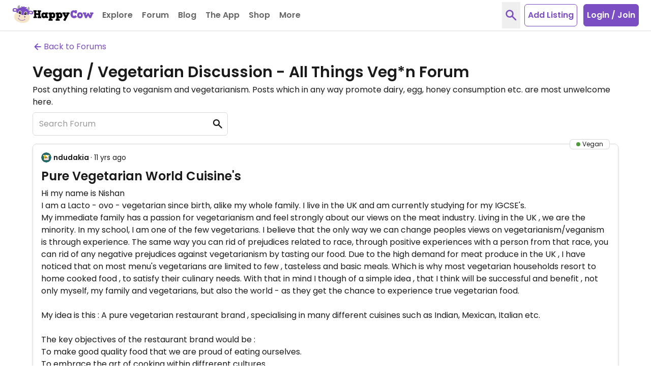

--- FILE ---
content_type: text/javascript
request_url: https://scripts.grow.me/app.1.19.26.js
body_size: 14441
content:
(()=>{"use strict";var e={604:(e,t,r)=>{r.d(t,{W:()=>u,loadEuidSdk:()=>g});const n="https://cdn.prod.euid.eu/euid-sdk-4.0.1.js",a=void 0,o=void 0,i=15e3;let s=!1,c=null;function d(){const e=[],t=e.push.bind(e);return e.push=function(){for(var e=arguments.length,r=new Array(e),n=0;n<e;n++)r[n]=arguments[n];const a=r.filter((e=>"function"===typeof e));return a.length!==r.length&&console.warn("[EUID] callbacks array only accepts functions; non-function entries were ignored."),t(...a)},e}function u(e){return null!=e&&"init"in e&&"function"===typeof e.init}function l(e){const t=e.map((e=>`  Attempt ${e.attempt}: ${e.url} - ${e.reason} at ${new Date(e.timestamp).toISOString()}`)).join("\n");return new Error(`EUID SDK failed to load after ${e.length} attempt(s):\n${t}`)}function f(e,t,r,n,a){const c=document.createElement("script");c.src=e,c.async=!0,o&&(c.integrity=o,c.crossOrigin="anonymous");const d=window.setTimeout((()=>{c.remove(),n({url:e,reason:"timeout",timestamp:Date.now(),attempt:a})}),i);c.onload=()=>{if(window.clearTimeout(d),!s){s=!0;const e=window.__euid,t=null===e||void 0===e?void 0:e.constructor;t&&"function"===typeof t.setupGoogleSecureSignals&&t.setupGoogleSecureSignals()}t()},c.onerror=()=>{window.clearTimeout(d),c.remove(),n({url:e,reason:"error",timestamp:Date.now(),attempt:a})},document.head.appendChild(c)}function g(){return c||(window.__euid&&"init"in window.__euid&&"function"===typeof window.__euid.init?Promise.resolve():(c=new Promise(((e,t)=>{window.__euid||(window.__euid={callbacks:d()});const r=[];f(n,e,0,(n=>{r.push(n),a?f(a,e,0,(e=>{r.push(e),t(l(r))}),2):t(l(r))}),1)})).finally((()=>{c=null})),c))}}},t={};function r(n){var a=t[n];if(void 0!==a)return a.exports;var o=t[n]={exports:{}};return e[n](o,o.exports,r),o.exports}r.m=e,r.d=(e,t)=>{for(var n in t)r.o(t,n)&&!r.o(e,n)&&Object.defineProperty(e,n,{enumerable:!0,get:t[n]})},r.f={},r.e=e=>Promise.all(Object.keys(r.f).reduce(((t,n)=>(r.f[n](e,t),t)),[])),r.u=e=>e+".3468bb22.chunk.js",r.miniCssF=e=>{},r.o=(e,t)=>Object.prototype.hasOwnProperty.call(e,t),(()=>{var e={},t="@mediavine/grow-headless:";r.l=(n,a,o,i)=>{if(e[n])e[n].push(a);else{var s,c;if(void 0!==o)for(var d=document.getElementsByTagName("script"),u=0;u<d.length;u++){var l=d[u];if(l.getAttribute("src")==n||l.getAttribute("data-webpack")==t+o){s=l;break}}s||(c=!0,(s=document.createElement("script")).charset="utf-8",s.timeout=120,r.nc&&s.setAttribute("nonce",r.nc),s.setAttribute("data-webpack",t+o),s.src=n),e[n]=[a];var f=(t,r)=>{s.onerror=s.onload=null,clearTimeout(g);var a=e[n];if(delete e[n],s.parentNode&&s.parentNode.removeChild(s),a&&a.forEach((e=>e(r))),t)return t(r)},g=setTimeout(f.bind(null,void 0,{type:"timeout",target:s}),12e4);s.onerror=f.bind(null,s.onerror),s.onload=f.bind(null,s.onload),c&&document.head.appendChild(s)}}})(),r.p="https://growmefrontendassetsstack-growheadlessbucket79e0b0-aqcqbhbrt0qb.s3.amazonaws.com/",(()=>{var e={524:0};r.f.j=(t,n)=>{var a=r.o(e,t)?e[t]:void 0;if(0!==a)if(a)n.push(a[2]);else{var o=new Promise(((r,n)=>a=e[t]=[r,n]));n.push(a[2]=o);var i=r.p+r.u(t),s=new Error;r.l(i,(n=>{if(r.o(e,t)&&(0!==(a=e[t])&&(e[t]=void 0),a)){var o=n&&("load"===n.type?"missing":n.type),i=n&&n.target&&n.target.src;s.message="Loading chunk "+t+" failed.\n("+o+": "+i+")",s.name="ChunkLoadError",s.type=o,s.request=i,a[1](s)}}),"chunk-"+t,t)}};var t=(t,n)=>{var a,o,i=n[0],s=n[1],c=n[2],d=0;if(i.some((t=>0!==e[t]))){for(a in s)r.o(s,a)&&(r.m[a]=s[a]);if(c)c(r)}for(t&&t(n);d<i.length;d++)o=i[d],r.o(e,o)&&e[o]&&e[o][0](),e[o]=0},n=self.webpackChunk_mediavine_grow_headless=self.webpackChunk_mediavine_grow_headless||[];n.forEach(t.bind(null,0)),n.push=t.bind(null,n.push.bind(n))})(),(()=>{function e(e){const t={NODE_ENV:"production",PUBLIC_URL:"https://growmefrontendassetsstack-growheadlessbucket79e0b0-aqcqbhbrt0qb.s3.amazonaws.com",WDS_SOCKET_HOST:void 0,WDS_SOCKET_PATH:void 0,WDS_SOCKET_PORT:void 0,FAST_REFRESH:!0,REACT_APP_PACKAGE_VERSION:"1.19.26",SC_ATTR:"data-styled-grow-me",REACT_APP_BACKEND_BASE_URL:"https://api.grow.me",REACT_APP_LOGIN_IFRAME_URL:"https://app.grow.me/iframe-login",REACT_APP_SCRIPT_SRC_ROOT:"https://scripts.grow.me",REACT_APP_SNOWPLOW_APP_ID:"growheadless",REACT_APP_SNOWPLOW_COLLECTOR_URL:"https://some.growplow.events/com.snowplowanalytics.snowplow/tp2",REACT_APP_SNOWPLOW_TRACKER_NAMESPACE:"grow-me-headless-prod",REACT_APP_USE_PERSISTED_QUERIES:"true"}[e];if(!t)throw new Error(`Required environment variable "${e}" not found`);return t}const t=e("REACT_APP_BACKEND_BASE_URL"),n=(e("REACT_APP_SCRIPT_SRC_ROOT"),e("REACT_APP_SNOWPLOW_COLLECTOR_URL"),e("REACT_APP_SNOWPLOW_APP_ID"),e("REACT_APP_SNOWPLOW_TRACKER_NAMESPACE"),e("REACT_APP_PACKAGE_VERSION"),e("REACT_APP_LOGIN_IFRAME_URL"));function a(e){if("true"===localStorage.getItem("grow:debug")){for(var t=arguments.length,r=new Array(t>1?t-1:0),n=1;n<t;n++)r[n-1]=arguments[n];console.log(e,...r)}}const o="__uid_2",i="UID2-sdk-identity";function s(e){try{const t=window.__uid2.getAdvertisingToken();t&&(a("Initialize UID2",{advertisingToken:t}),e({name:"uid2AdvertisingTokenChanged",value:{advertisingToken:t}}))}catch(t){console.error("Error getting UID2 advertising token:",t)}}function c(e){const t=window.__uid2;if(t&&"function"===typeof t.init)try{if(!function(){try{const e=localStorage.getItem(i);if(e)return e;return O(o)||void 0}catch(e){return void console.error("Error getting stored UID2 identity:",e)}}())return void a("UID2 - no identity to refresh");t.init({useCookie:!0,cookiePath:"/",callback:t=>{try{e&&s(e)}catch(r){console.error("Error in UID2 refresh callback:",r)}}})}catch(r){console.error("Error refreshing UID2 token:",r)}else console.error("UID2 SDK not initialized - call initializeUid2Sdk() first")}function d(e,t){const r=window.__uid2;if(r&&"function"===typeof r.init)try{const n=JSON.parse(e);r.init({identity:n,useCookie:!0,cookiePath:"/",callback:e=>{try{t&&s(t)}catch(r){console.error("Error in UID2 store callback:",r)}}})}catch(n){console.error("Error storing UID2 data:",n)}else console.error("UID2 SDK not initialized - call initializeUid2Sdk() first")}async function u(){const e=window.__uid2;if(!e||"function"!==typeof e.init){const{loadUid2Sdk:e}=await r.e(712).then(r.bind(r,712));await e()}}const l=/[\u0000-\u001F\u007F",;\\%]/g;class f{constructor(e){let{cookieName:t,debug:r,maxAgeSeconds:n}=e;if(this.cookieName=void 0,this.debug=void 0,this.maxAgeSeconds=void 0,this.path="/",this.sameSite="Strict","undefined"===typeof document)throw new Error("CookieStorage requires a browser environment with document support.");this.cookieName=t,this.debug=r,this.maxAgeSeconds=n}clear(){this.readCookieValue()&&this.deleteCookie()}getItem(e){var t;const r=this.readEntries();return Object.prototype.hasOwnProperty.call(r,e)&&null!==(t=r[e])&&void 0!==t?t:null}key(e){var t;const r=Object.keys(this.readEntries());return e<0||e>=r.length?null:null!==(t=r[e])&&void 0!==t?t:null}get length(){return Object.keys(this.readEntries()).length}removeItem(e){const t=this.readEntries();Object.prototype.hasOwnProperty.call(t,e)&&(delete t[e],this.writeEntries(t))}setItem(e,t){const r=this.readEntries();r[e]=t,this.writeEntries(r)}decodeCookieValue(e){return e.replace(/%([0-9A-Fa-f]{2})/g,((e,t)=>String.fromCharCode(parseInt(t,16))))}deleteCookie(){this.setCookie("",-1)}encodeCookieValue(e){return e.replace(l,(e=>`%${e.charCodeAt(0).toString(16).toUpperCase().padStart(2,"0")}`))}log(e){this.debug&&console.debug(e)}readCookieValue(){const{cookie:e}=document;if(!e)return null;const t=e.split(/; */);for(const r of t){if(!r)continue;const e=r.indexOf("=");if(-1===e)continue;if(decodeURIComponent(r.slice(0,e))===this.cookieName)return r.slice(e+1)}return null}readEntries(){const e=this.readCookieValue();if(!e)return{};let t;try{t=this.decodeCookieValue(e)}catch{return this.log("CookieStorage: failed to decode stored payload (base64url and URI decode attempts failed)."),{}}try{const e=JSON.parse(t);if(null===e||"object"!==typeof e)return{};const r={};for(const[t,n]of Object.entries(e))"string"===typeof n&&(r[t]=n);return r}catch{return this.log("CookieStorage: failed to parse stored JSON payload."),{}}}setCookie(e,t){const r=[`Path=${this.path}`,`SameSite=${this.sameSite}`];"number"===typeof t&&r.push(`Max-Age=${t}`),document.cookie=`${encodeURIComponent(this.cookieName)}=${e}; ${r.join("; ")}`}writeEntries(e){if(0===Object.keys(e).length)return void this.deleteCookie();const t=JSON.stringify(e),r=this.encodeCookieValue(t);r.length>4e3?this.log(`CookieStorage: encoded payload size (${r.length}) exceeds configured maximum (4000).`):this.setCookie(r,this.maxAgeSeconds)}}const g=e=>{const t=`__resilient_storage_test__${Math.random().toString(36).slice(2)}`;try{e.setItem(t,"1");return"1"===e.getItem(t)}catch{return!1}finally{try{e.removeItem(t)}catch{}}},p=e=>{const t=(e=>{let{cookieName:t,debug:r,includeCookieStorage:n=!0,includeLocalStorage:a=!0,includeSessionStorage:o=!0,sendTrackingEvent:i}=e;if("undefined"===typeof window)return null;const{localStorage:s,sessionStorage:c}=window;if(a){if(s&&g(s))return s;i&&i(s?{name:"localStorage_not_accessible"}:{name:"localStorage_not_available"})}if(o){if(c&&g(c))return c;i&&i(c?{name:"sessionStorage_not_accessible"}:{name:"sessionStorage_not_available"})}if(n)try{const e=new f({cookieName:t,debug:r});if(g(e))return e;i&&i({name:"cookieStorage_not_accessible"})}catch{}return null})(e);if(!t)throw new Error("No available web storage mechanism could be initialized.");return t},v="grow_faves";let m;function w(){return m||(m=p({cookieName:v,debug:!0,includeCookieStorage:!0,includeLocalStorage:!0,includeSessionStorage:!0})),m}const h={setItem:function(e,t){try{w().setItem(e,String(t))}catch(r){console.error(r)}},getItem:function(e){try{const t=w().getItem(e);if(null===t)return null;switch(e){case"grow-faves:authSource":case"grow-faves:accessToken":case"grow-faves:refreshToken":case"grow-faves:expirationTime":case"grow-faves:cookiesNotAllowed":case"grow-faves:anonymousId":case"grow-faves:unverifiedReaderId":case"grow-faves:amazonApsEnvelope":case"grow-faves:amazon:retryTime":case"grow-faves:connectId:retryTime":case"grow-faves:euid:retryTime":case"grow-faves:liveramp:retryTime":case"grow-faves:publink:retryTime":case"grow-faves:uid2:retryTime":case"grow-faves:identityOptedOut":case"grow-faves:publinkData":case"grow-faves:id5Data":case"grow-faves:liverampEnvelope":case"grow-faves:ghu":case"_lr_env_exp":case"_lr_env":case"_lr_pairId_exp":case"_lr_pairId":return t;default:return null}}catch(t){return console.error(t),null}},removeItem:function(e){try{w().removeItem(e)}catch(t){console.error(t)}}},b={accessToken:null,refreshToken:null,expirationTime:null};const I=e=>J()&&localStorage.getItem(e)||b[e],k=(e,t)=>b[e]=t,S=()=>{b.accessToken=null,b.refreshToken=null,b.expirationTime=null};var y=r(604);const _="__euid",E="EUID-sdk-identity";function T(e){try{const t=window.__euid;if(!(0,y.W)(t))return;const r=t.getAdvertisingToken();r&&(a("Initialize EUID",{advertisingToken:r}),e({name:"euidAdvertisingTokenChanged",value:{advertisingToken:r}}))}catch(t){console.error("Error getting EUID advertising token:",t)}}function A(e){const t=window.__euid;if((0,y.W)(t))try{if(!function(){try{const e=localStorage.getItem(E);if(e)return e;return O(_)||void 0}catch(e){return void console.error("Error getting stored EUID identity:",e)}}())return void a("EUID - no identity to refresh");t.init({useCookie:!0,cookiePath:"/",callback:t=>{try{e&&T(e)}catch(r){console.error("Error in EUID refresh callback:",r)}}})}catch(r){console.error("Error refreshing EUID token:",r)}else console.error("EUID SDK not initialized - call initializeEuidSdk() first")}function C(e,t){t({name:"amazonApsEnvelopeChanged",value:{aipToken:e}})}function D(e,t){let{aipToken:r,cookieExpiry:n}=e;document.cookie=`AMZN-Token=${r}; expires=${new Date(n).toUTCString()}; path=/;`,h.setItem("grow-faves:amazonApsEnvelope",JSON.stringify({aipToken:r,cookieExpiry:n})),j("amazon"),t&&C(r,t)}function O(e){const t=document.cookie.match(`(^|;)\\s*${e}\\s*=\\s*([^;]+)`);return t?t.pop():""}function R(e){const t=`${e}=; expires=Thu, 01 Jan 1970 00:00:00 GMT`,r=["/",window.location.pathname];let n=window.location.pathname;for(;n.length>1;){const e=n.slice(0,n.lastIndexOf("/"))||"/";"/"===e||r.includes(e)||r.push(e),n=e}const a=window.location.hostname,o=["",`; domain=${a}`,`; domain=.${a}`];for(const i of r)for(const e of o)try{document.cookie=`${t}; path=${i}${e}`}catch{}}function U(e){let{accessToken:t,refreshToken:r,expiresIn:n}=e;h.setItem("grow-faves:accessToken",t),h.setItem("grow-faves:refreshToken",r),h.setItem("grow-faves:expirationTime",function(e){return new Date(Date.now()+1e3*Number(e)).toUTCString()}(n))}async function $(e){let{apiBaseUrl:t}=e;if(!h.getItem("grow-faves:refreshToken"))throw new Error("No refresh token found");const r=await async function(e){const t=h.getItem("grow-faves:refreshToken");if(!t)throw new Error("No refresh token found");const r=await fetch(`${e}/token`,{method:"POST",body:new URLSearchParams({grant_type:"refresh_token",refresh_token:t})}),n=await r.json();if("refresh_token"in n){const e={accessToken:n.access_token,refreshToken:n.refresh_token,expiresIn:n.expires_in};return U(e),e}throw 401!==r.status&&400!==r.status||B(),new Error(n.error)}(t);return r}let P;const N=6e4;async function L(e){let{apiBaseUrl:t}=e;P&&clearTimeout(P);const r=h.getItem("grow-faves:expirationTime"),n=h.getItem("grow-faves:refreshToken");if(!r||!n)return;let a=Number(new Date(r))-Number(new Date)-N;if(a<0){a=1e3*(await $({apiBaseUrl:t})).expiresIn-N}P=window.setTimeout((async()=>{await $({apiBaseUrl:t}),L({apiBaseUrl:t})}),a)}function x(){h.removeItem("grow-faves:liverampEnvelope"),h.removeItem("grow-faves:id5Data"),h.removeItem("grow-faves:publinkData"),h.removeItem("_lr_pairId"),h.removeItem("_lr_pairId_exp"),h.removeItem("_lr_env"),h.removeItem("_lr_env_exp"),function(){a("CLEAR UID2 DATA");try{const e=window.__uid2;e&&"function"===typeof e.disconnect&&e.disconnect()}catch(e){console.error("Error disconnecting UID2 SDK:",e)}try{localStorage.removeItem(i)}catch(e){console.error("Error clearing UID2 localStorage:",e)}R(o)}(),function(){try{const e=window.__euid;(0,y.W)(e)&&e.disconnect()}catch(e){console.error("Error disconnecting EUID SDK:",e)}try{localStorage.removeItem(E)}catch(e){console.error("Error clearing EUID localStorage:",e)}R(_)}(),document.cookie='AMZN-Token=; expires=Thu, 01 Jan 1970 00:00:00 UTC; path=/;"',h.removeItem("grow-faves:amazonApsEnvelope")}function B(){x(),h.removeItem("grow-faves:authSource"),h.removeItem("grow-faves:refreshToken"),h.removeItem("grow-faves:accessToken"),h.removeItem("grow-faves:expirationTime")}function z(e){if(!Boolean(null===e||void 0===e?void 0:e.canStoreBrowserData)){const e=I("accessToken"),t=I("refreshToken"),r=I("expirationTime");return Boolean(e&&t&&r)}const t=h.getItem("grow-faves:accessToken"),r=h.getItem("grow-faves:refreshToken"),n=h.getItem("grow-faves:expirationTime");return Boolean(t&&r&&n&&((null===e||void 0===e?void 0:e.ignoreExpiration)||new Date(n)>new Date))}const H=()=>Boolean(document.querySelector("[data-grow-me-print-page]"));function M(e){let{isLoggedIn:t,unverifiedReaderId:r,authSource:n,ghu:a}=e;return"smartLock"===n?"6":"automailer"===n?"4":"automailerImport"===n?"5":"espLink"===n?"7":"arbitraryForm"===n?"8":t?"1":r?"3":a?"9":"0"}function F(){const e=h.getItem("grow-faves:accessToken");if(!e)return null;const t=function(e){try{return JSON.parse(atob(e.split(".")[1]))}catch(t){return}}(e);return(null===t||void 0===t?void 0:t.readerId)||null}const G=["publink","liveramp","uid2","euid","amazon","connectId"];function j(e){h.removeItem(`grow-faves:${e}:retryTime`)}function W(e){if(!e)return e;if(e.startsWith("%7B%22unverifiedReaderId%22%3A%22"))return e.replace("%7B%22unverifiedReaderId%22%3A%22","").replace("%22%7D","");if(!e.startsWith('{"unverifiedReaderId":'))return e;try{const{unverifiedReaderId:t}=JSON.parse(e);return t}catch(t){return e}}const J=()=>!1;let V=!1,K=!1;function q(e){let{hasFullTcfConsent:t,isGdpr:r}=e;t&&(V=t),r&&(K=r)}function Y(){return{canStoreData:V&&K||!K}}const Z="grow_faves";let Q,X;function ee(){return X||(X=p({cookieName:Z,debug:!0,includeCookieStorage:!0,includeLocalStorage:!0,includeSessionStorage:!0,sendTrackingEvent:Q})),X}const te={getItem:function(e){try{const t=ee().getItem(e);if(null===t)return null;switch(e){case"grow-faves:authSource":case"grow-faves:accessToken":case"grow-faves:id5Data":case"grow-faves:cookiesNotAllowed":case"grow-faves:anonymousId":case"grow-faves:unverifiedReaderId":case"grow-faves:ghu":return t;default:return null}}catch(t){return console.error(t),null}},removeItem:function(e){try{ee().removeItem(e)}catch(t){console.error(t)}},setItem:function(e,t){const{canStoreData:r}=Y();if(r)try{const r=String(t);ee().setItem(e,r)}catch(n){console.error(n)}},setSendTrackingEvent:function(e){Q=e,X=void 0}};function re(e,t){const r=window;r.ats=r.ats||{},r.ats.retrieveEnvelope=t=>{const r=JSON.stringify({envelope:e});return t&&t(r),r},a("Initialize liveramp",{envelope:e}),t&&t({name:"atsRetrieveEnvelopeSet"})}function ne(e,t){const r=new Date;r.setDate(r.getDate()+30),r.setHours(r.getHours()-1),h.setItem("grow-faves:liverampEnvelope",JSON.stringify({envelope:e,expiresAt:r.toISOString()})),j("liveramp"),re(e,t)}function ae(e){try{const n=e.envelopes.find((e=>"envelopeLiveramp"===e.source));null!==n&&void 0!==n&&n.value&&(t=n.value,r=e.expiresAt,h.setItem("_lr_env",btoa(JSON.stringify({envelope:[t]}))),h.setItem("_lr_env_exp",r),j("liveramp"));const a=e.envelopes.find((e=>"pairIds"===e.source));null!==a&&void 0!==a&&a.value&&function(e,t){const r=btoa(JSON.stringify({envelope:JSON.parse(atob(e))}));h.setItem("_lr_pairId",r),h.setItem("_lr_pairId_exp",t)}(a.value,e.expiresAt)}catch(n){console.error(n)}var t,r}function oe(e,t){a("Initialize ID5",{connectId:e}),t({name:"id5IdChanged",value:{connectId:e}})}function ie(){const e=function(){try{const e=h.getItem("grow-faves:id5Data");if(!e)return;return JSON.parse(e)}catch(e){h.removeItem("grow-faves:id5Data")}}();return e&&e.connectId}function se(e,t){const r=new Date;r.setDate(r.getDate()+1),r.setHours(r.getHours()-1),h.setItem("grow-faves:id5Data",JSON.stringify({connectId:e,expiresAt:r.toISOString()})),j("connectId"),t&&oe(e,t)}const ce="publinkIdChanged",de="grow-faves:publinkData";function ue(e,t){t({name:ce,value:{publink:e}})}function le(){const e=function(){try{const e=h.getItem(de);return e?JSON.parse(e):null}catch(e){h.removeItem(de)}return null}();return e&&"string"===typeof e.refresh&&new Date<new Date(e.refresh)?e:null}function fe(e,t){let{publink:r,refresh:n}=e;h.setItem(de,JSON.stringify({publink:r,refresh:n})),j("publink"),r&&t&&ue(r,t)}const ge=(function(e){for(var t=arguments.length,r=new Array(t>1?t-1:0),n=1;n<t;n++)r[n-1]=arguments[n];return e.reduce(((e,t,n)=>`${e}${t}${n in r?r[n]:""}`),"")})`
  query GetIdentityIntegrations(
    $offering: Offerings
    $gdpr: Boolean!
    $gdprConsent: String
    $unverifiedReaderId: ID
    $skipLiveramp: Boolean!
    $skipUid2: Boolean!
    $skipEuid: Boolean!
    $skipId5: Boolean!
    $skipPublink: Boolean!
    $skipLiverampV2: Boolean!
    $skipAmazonAps: Boolean!
    $useAlternateHash: Boolean
    $siteId: String
    $tcfString: String
  ) {
    liverampEnvelope(
      unverifiedReaderId: $unverifiedReaderId
      useAlternateHash: $useAlternateHash
      tcfString: $tcfString
    ) @skip(if: $skipLiveramp)
    liverampEnvelopes(
      unverifiedReaderId: $unverifiedReaderId
      useAlternateHash: $useAlternateHash
      siteId: $siteId
      tcfString: $tcfString
    ) @skip(if: $skipLiverampV2) {
      envelopes {
        source
        value
        err
      }
      expiresAt
    }
    tradeDeskUid(
      unverifiedReaderId: $unverifiedReaderId
      useAlternateHash: $useAlternateHash
    ) @skip(if: $skipUid2)
    tradeDeskEuid(
      unverifiedReaderId: $unverifiedReaderId
      useAlternateHash: $useAlternateHash
    ) @skip(if: $skipEuid)
    id5Data(
      gdpr: $gdpr
      gdprConsent: $gdprConsent
      unverifiedReaderId: $unverifiedReaderId
      useAlternateHash: $useAlternateHash
    ) @skip(if: $skipId5) {
      connectId
    }
    publinkId(
      unverifiedReaderId: $unverifiedReaderId
      useAlternateHash: $useAlternateHash
      gdpr: $gdpr
      gdprConsent: $gdprConsent
    ) @skip(if: $skipPublink) {
      publink
      refresh
    }
    amazonApsEnvelope(
      useAlternateHash: $useAlternateHash
      offering: $offering
      gdpr: $gdpr
      gdprConsent: $gdprConsent
    ) @skip(if: $skipAmazonAps) {
      aipToken
      cookieExpiry
    }
  }
`;let pe="";const ve=["8acb09f9-0024-4ab8-9fde-4526ab085455","370ec245-6e6c-458a-a48d-236046aa68d8","84a4b205-e48f-49a8-ad28-47215eb34c0d","c5f98d97-75f2-4b33-bf5a-2b2116c01848","5af69155-32ea-49ac-b3ca-78fedb382c21","cb2dbd1b-ba4e-48b5-8282-49b661fd016a","cf05fcc6-f192-457e-b0fc-70c85ef92462","30d48b8a-bc07-4593-a9bd-27ea8c147327","71f54def-4f5b-4409-bc7c-b1213c5e8fc8","7f4f7850-7cb8-4808-a67b-978f82e403a9","86de4634-f7b9-479a-936d-66cff5580c6d","956f879e-d38c-4b67-8084-1d25a9efef6b","704c0ff6-fcd7-45e6-a37d-3f6fd6bb6984","0e035f8a-be1b-49a5-9134-269fd25045eb","f43e887a-f2b1-458b-a918-235b14fa4cdc","2132909e-8ab2-4924-8b62-c77a49f28724","83d061c7-5865-427c-a68f-e9ac541d56ee","88345bbb-aa68-4584-801a-8460ac2a0fd3","a6c53e68-2a67-49cd-9b1f-3cf877e61e97","f0fdb1b1-0024-49ac-b56c-f5d030f70cec","a0d3bc21-e1e0-46fb-8cf1-0bde2213ed5d","3f1fdc6c-ba40-4f06-ac9a-e0371f4192ac","f55c60a4-2461-4e3f-be4b-35505d02599e","79c8c08e-f13d-49cf-b8ee-780e2ca10b30","6e8fafff-a2b5-4b6b-b923-934475ed9e4c","74280036-e873-44fc-acbd-9803305a17f1","00fe72ee-da4f-40fd-a9cc-e12d1cbaa5a1","aa700959-e3f0-41f1-b1c1-1c3c770b35df","e70e9e93-024f-4078-ac47-fdc40c168b39","051f458c-5ac5-4752-998a-eb46b15796a8","6eae5617-da64-4001-b906-33b040e08c15","77c7699d-3a81-4bb8-8f13-5189e97c0398","adf5048e-4e53-4ff8-81bd-079b47db2763","abf10ddb-cfbf-4674-9c5e-ef2088c95c74","daf37225-bccc-4ae7-ba4a-ee3aaf6371cf","78d94213-653c-442f-9c13-c5319d320b4c","b2c41b8f-21d8-4bc2-a20f-2c3813414413","05482a3b-5ec8-4f8c-bd8f-cdd3676fc9db","3365d0e4-08d7-4f31-bb71-8b8a367ace9e","7979f069-30a7-4f4a-9179-f04f2630ffa5","bf810843-4fd8-437c-b9ec-848299bbb69f","8000b02d-584c-496c-bad1-2387941e7bd4","de6c5129-ace7-4684-a977-2daafba84a7e","09b0a282-7178-4e0e-ae84-b4fb2aac16dc","77ac4424-174f-441e-88dc-30e341e831b5","13b95ef1-c91b-4580-9387-50898dacb66e","42736091-2f17-44d0-a4fc-e37fc09fe9af","8170e651-a04d-40d3-a87f-99fd18a1ec23","07fc3c76-9a95-406c-8a76-13ab98b9edc1","038af163-039e-404a-90ff-b0b857cc736c","45ea23cf-3112-4823-801b-933f0ec2c074","eaf5eeea-870a-4a59-acaa-63d5b17e7eca","942c0fa3-8d1d-4c97-a3e2-c92db6241f7d","13b8407e-d42f-4d3a-9558-248da818b9d9","700f8c9c-857c-4292-85d3-7935bb5d4d6c","cdeeff2d-a8e6-45d6-aa68-f3289afc956f","fe1bde4f-4909-4d11-9faf-c2b5de13c808","792313fe-6500-49d5-b6be-72fb365ee39a","b270b545-f498-4b72-9816-e96dba2e3a45","64b1cc5d-3876-42e7-8a73-c1cdefce087c","a55ba647-305d-4d64-8e76-8fde0bda9404","047effc5-e472-4c7b-aea6-d8be990bcd02","dc4b0773-0c95-4016-a55a-4d9b5d038d90","9f114a71-5c14-4260-92de-08b5c63c0e54","c38d2f6b-46f9-4a99-9e28-27e9c67e3b5b","cf0ee0d6-81fb-4edd-a755-52efab353484","d1519a5a-3a4a-4548-a35f-8dd762917396","601003d0-c496-437a-9337-4c595183ecff","8e893f87-bb1d-40ab-9f4d-e7898e07fbea","5a2f7ccd-b2fa-40e8-b3ef-2f3b00d38938","168971ae-ede2-4949-8042-96ff2f252455","0b190576-2510-43f1-a397-a47fe2c96455","e43a170f-d226-4b6f-bcca-d84914693e0d","cc096ab0-d9cf-4a28-8e05-ae7ba97a9501","b579fa32-ccc3-4108-ab9a-6f75b50f66ab","5d0a09b0-eea6-413f-8551-2687957cd59d","3b69b0da-1732-47ff-a70c-5a2cd25c19cd","3cefa55a-ac83-484c-85c9-519e1331c181","7174a7ab-6cc2-4131-857e-4ad021ccfb8b","512e18a7-d39c-4758-aa27-61ad912ec924","43855937-18ac-4a73-b36a-9b17b9c014fd","1db16f8f-0324-45f3-8fa1-768f363cde22","2421c15f-700a-4f47-bbde-980740ddb6c0","d28508fc-86e5-494c-95c4-b61b04041e5c","bbc176d0-6d12-4440-b634-0159f44a6572","631c69df-2655-4948-ada8-fdd842c54098","a21639a8-c68e-4fec-a6a2-1c0a12a1a831","879fcada-9168-4117-bd08-9c57960f226f","e253f77e-e60e-4fe2-b64d-e471e015c033","b20f6410-eadd-403c-8985-7960e17ea03a","51edb6d0-00b3-4d80-aa34-6068dbed0531","22a2ac16-4d5d-4ca6-909e-b8ebe4524bcf","371725ba-e820-4464-9cf1-98b6cc1385fe","68726064-b6fa-4180-bca8-6371f9442b27","0d00c6a1-f1b3-42ce-909d-18338f02be44","3c4725bf-c215-4f3e-98bd-3252c2e49f46","c5f98d97-75f2-4b33-bf5a-2b2116c01848","e6444e2e-e0f9-4c70-a929-9c5fa46c21d3","c383a7ee-e2ca-4a37-a15b-b4674b716542","f3864cf5-7d5f-4022-95ac-7bc80626ff1b","ac6cc31b-a739-4921-b505-b05043e1b6f7","a68d749a-c3d5-4eaf-80bc-221cabf7e78d","e80726a3-7f06-4868-9456-3e22b1e60f21","64f5d815-b674-447a-b0ed-4fdcb086b582","21589f75-fe16-4c26-a30c-3c884318c7b3","8c22a9fb-23ec-4813-97cd-49ea0e5a77a8","4fe47bd4-5358-4589-9a16-09966f464e15","3b5e1a7c-bed4-4fb7-8c36-653f717883c6","daee5ae8-bfdb-45c3-bd7c-770b2d12f3b2","79d70153-3fa1-467c-8c2a-9415d3002921","927594e3-bc24-4f91-970b-946c131e9881","c5d9eb1a-82ca-4aff-83e9-f8a08bec82dc","79db87af-866c-446e-a3d2-2911c71a09cd","29f27fff-a119-48a9-8d95-2fef51e52b30","ef667501-a454-49d9-9b7e-9c22c09b55ed","254e300b-c3d3-476f-b3b7-992579b45a10","c8409937-8e50-4c65-8241-41cd02243a2a","7d98d959-0d4c-4e04-a7e3-05d162416d09","663bdab8-a929-4616-aeb3-43dfc640ba3d"];async function me(e){var t;let{apiUrl:r,offering:n,gdpr:a,gdprConsent:o,unverifiedReaderId:i,ghu:s,readerId:c,skipUid2:d,skipEuid:u,skipId5:l,skipLiveramp:f,skipLiverampV2:g,skipPublink:p,skipAmazonAps:v,useAlternateHash:m,siteId:w,tcfString:b}=e;const I=h.getItem("grow-faves:accessToken"),k={offering:n,gdpr:a,gdprConsent:o,unverifiedReaderId:null!==(t=null!==c&&void 0!==c?c:i)&&void 0!==t?t:s,skipUid2:d,skipEuid:u,skipId5:l,skipLiveramp:f,skipLiverampV2:g,skipPublink:p,skipAmazonAps:v,useAlternateHash:m,siteId:w,tcfString:b};pe=JSON.stringify(k);const S=await fetch(`${r}/graphql`,{method:"post",body:JSON.stringify({query:ge,variables:k,operationName:"GetIdentityIntegrations"}),headers:I?{"Content-Type":"application/json",Authorization:`Bearer ${I}`}:{"Content-Type":"application/json"}}),{data:y,errors:_}=await S.json();return{data:y,errors:_}}async function we(e){var t,n,a,s;await u();const{countryCode:d,unverifiedReaderId:l,isGrowHeadless:f,ghu:g,readerId:p,siteId:v,features:m,tcData:w,gdpr:b,hasFullTcfConsent:I}=e;b&&await async function(){const e=window.__euid;if(!(0,y.W)(e)){const{loadEuidSdk:e}=await Promise.resolve().then(r.bind(r,604));await e()}}();const k="US"===d,S=null===m||void 0===m?void 0:m.includes("subscribe_consent_updates"),T=Boolean(window.$adManagementConfig||window.$mediavine),D=z({canStoreBrowserData:!0}),R=null===w||void 0===w?void 0:w.tcString,U=Boolean(!k&&S&&!f),$=Boolean(k||b&&U&&(null===w||void 0===w||null===(t=w.vendor)||void 0===t||null===(n=t.consents)||void 0===n?void 0:n[97])&&(null===w||void 0===w||null===(a=w.vendor)||void 0===a||null===(s=a.consents)||void 0===s?void 0:s[858])&&I),P=Boolean(b&&U&&I);let N=Boolean(T&&(k||U)&&(D||l||g));(p&&ve.includes(p)||h.getItem("grow-faves:identityOptedOut"))&&(N=!1);const L=G.filter((e=>{const t=h.getItem(`grow-faves:${e}:retryTime`);if(t&&new Date<new Date(t))return!0})),x=!k||function(){try{if(localStorage.getItem(i))return!0;const e=O(o);return Boolean(e)}catch(e){return console.error("Error checking UID2 initialization:",e),!1}}()||L.includes("uid2"),B=!P||function(){try{if(localStorage.getItem(E))return!0;const e=O(_);return Boolean(e)}catch(e){return console.error("Error checking EUID initialization:",e),!1}}()||L.includes("euid"),M=Boolean(ie())||L.includes("connectId"),F=!$||function(){const e=h.getItem("grow-faves:liverampEnvelope");if(e)try{const{envelope:t,expiresAt:r}=JSON.parse(e),n=new Date(r).getTime()<(new Date).getTime();if(t&&!n)return!0}catch(t){return!1}return!1}()||L.includes("liveramp"),j=!$||function(){const e=h.getItem("_lr_pairId"),t=h.getItem("_lr_env");if(!e&&!t)return!1;const r=h.getItem("_lr_pairId_exp"),n=h.getItem("_lr_env_exp");return!(r&&new Date>=new Date(r)||n&&new Date>=new Date(n))}()||L.includes("liveramp"),W=function(){const e=le();return Boolean(e)}()||L.includes("publink"),J=f||!D||function(){const e=h.getItem("grow-faves:amazonApsEnvelope");if(e)try{const{aipToken:t,cookieExpiry:r}=JSON.parse(e),n=new Date(r).getTime()<(new Date).getTime();if(t&&!n)return!0}catch(t){return!1}return!1}()||L.includes("amazon");if(N&&(x&&c(e.triggerSdkEvent),B&&A(e.triggerSdkEvent),F&&function(e){try{const t=h.getItem("grow-faves:liverampEnvelope");if(t){const r=JSON.parse(t);new Date(r.expiresAt)>new Date&&r.envelope&&re(r.envelope,e)}}catch(t){}}(e.triggerSdkEvent),M&&function(e){const t=ie();t&&e&&oe(t,e)}(e.triggerSdkEvent),W&&function(e){const t=le();t&&t.publink&&e&&ue(t.publink,e)}(e.triggerSdkEvent),J&&function(e){try{const t=h.getItem("grow-faves:amazonApsEnvelope");if(t){const r=JSON.parse(t);new Date(r.cookieExpiry)>new Date&&r.aipToken&&e&&C(r.aipToken,e)}}catch(t){}}(e.triggerSdkEvent)),N&&(!x||!B||!M||!F||!W||!j||!J)){var V,K;const t={offering:e.offering,gdpr:e.gdpr,gdprConsent:e.gdprConsent,unverifiedReaderId:null!==(V=null!==(K=e.readerId)&&void 0!==K?K:e.unverifiedReaderId)&&void 0!==V?V:e.ghu,skipUid2:x,skipEuid:B,skipId5:M,skipLiveramp:F,skipLiverampV2:j,skipPublink:W,skipAmazonAps:J,useAlternateHash:!1,siteId:v,tcfString:R};if(JSON.stringify(t)===pe)return;const{data:r,errors:n}=await me({...e,...t});var q,Y,Z,Q,X,ee,te,ne;if(function(e){if(e)for(const t of e)if("IDENTITY_INTEGRATION_API_ERROR"===t.extensions.code){const{integrationType:e,retryTime:r}=t.extensions;if(!e||!r)continue;h.setItem(`grow-faves:${e}:retryTime`,r)}}(n),he(r,e.triggerSdkEvent),window.opener&&H())window.opener.postMessage({type:"GROW_IDS_GENERATED",uid2:null!==(q=r.tradeDeskUid)&&void 0!==q?q:null,euid:null!==(Y=r.tradeDeskEuid)&&void 0!==Y?Y:null,id5:null!==(Z=null===(Q=r.id5Data)||void 0===Q?void 0:Q.connectId)&&void 0!==Z?Z:null,publinkId:null!==(X=r.publinkId)&&void 0!==X?X:null,liverampEnvelope:null!==(ee=r.liverampEnvelope)&&void 0!==ee?ee:null,liverampEnvelopes:null!==(te=r.liverampEnvelopes)&&void 0!==te?te:null,amazonApsEnvelope:null!==(ne=r.amazonApsEnvelope)&&void 0!==ne?ne:null},"*")}}function he(e,t){var r;e.liverampEnvelope&&ne(e.liverampEnvelope,t),e.liverampEnvelopes&&ae(e.liverampEnvelopes),e.tradeDeskUid&&d(e.tradeDeskUid,t),e.tradeDeskEuid&&function(e,t){const r=window.__euid;if((0,y.W)(r))try{const n=JSON.parse(e);r.init({identity:n,useCookie:!0,cookiePath:"/",callback:e=>{try{t&&T(t)}catch(r){console.error("Error in EUID store callback:",r)}}})}catch(n){console.error("Error storing EUID data:",n)}else console.error("EUID SDK not initialized - call initializeEuidSdk() first")}(e.tradeDeskEuid,t),null!==(r=e.id5Data)&&void 0!==r&&r.connectId&&se(e.id5Data.connectId,t),e.publinkId&&fe(e.publinkId,t),e.amazonApsEnvelope&&D(e.amazonApsEnvelope,t)}const be=async function(e){var r;const n=new URL(`${t}/graphql`),a=await fetch(n.toString(),{method:"POST",headers:{"Content-Type":"application/json"},body:JSON.stringify({query:"\n        mutation FindOrCreateGhu($emailHash: String!) {\n          findOrCreateGhu(data: { emailHash: $emailHash }) {\n            ghu\n          }\n        }\n      ",variables:{emailHash:e},operationName:"FindOrCreateGhu"})}),o=await a.json();if(null!==o&&void 0!==o&&null!==(r=o.data)&&void 0!==r&&r.findOrCreateGhu)return o.data.findOrCreateGhu;throw new Error("Failed to fetch ghu id")},Ie="grow-faves:identityOptedOut";async function ke(e,t){const r=await async function(e){return await crypto.subtle.importKey("raw",(new TextEncoder).encode(e),{name:"HMAC",hash:"SHA-256"},!1,["sign","verify"])}(e),n=(new TextEncoder).encode(t);return function(e){return Array.prototype.map.call(new Uint8Array(e),(e=>("00"+e.toString(16)).slice(-2))).join("")}(await window.crypto.subtle.sign("HMAC",r,n))}async function Se(e){let{email:t,apiUrl:r,triggerSdkEvent:n}=e;h.removeItem(Ie);const a=await async function(e){let{email:t,apiUrl:r,creationSource:n="sdk"}=e;try{const e=window.location.hostname,a=String(Date.now()),o=`${t}:${a}`,i=await ke(e,o),s=await fetch(`${r}/arbitrary-readers`,{method:"POST",headers:{"Content-Type":"application/json"},body:JSON.stringify({email:t,creationSource:n,domainSource:e,signature:i,timestamp:a})});if(!s.ok)try{return{success:!1,error:(await s.json()).error||"Failed to create reader"}}catch{return{success:!1,error:"Failed to create reader"}}const{reader:c}=await s.json();return!h.getItem("grow-faves:unverifiedReaderId")&&null!==c&&void 0!==c&&c.id&&h.setItem("grow-faves:unverifiedReaderId",c.id),{success:!0,readerId:null===c||void 0===c?void 0:c.id}}catch(a){return{success:!1,error:a instanceof Error?a.message:"Unknown error"}}}({email:t,apiUrl:r,creationSource:"identityOptIn"});if(a.success&&a.readerId)try{const{data:e}=await me({apiUrl:r,ghu:null,readerId:a.readerId,offering:void 0,gdpr:!1,gdprConsent:void 0,unverifiedReaderId:a.readerId,skipUid2:!1,skipEuid:!1,skipId5:!1,skipLiveramp:!0,skipLiverampV2:!1,skipPublink:!1,skipAmazonAps:!0,useAlternateHash:!1,siteId:void 0,tcfString:void 0});e&&he(e,n)}catch{}return a}const ye="grow_faves_session";const _e={setItem:function(e,t){const{canStoreData:r}=Y();if(r)return Te().setItem(e,t),t},getItem:function(e){return Te().getItem(e)},removeItem:function(e){Te().removeItem(e)}};let Ee;function Te(){return Ee||(Ee=p({cookieName:ye,debug:!0,includeCookieStorage:!0,includeLocalStorage:!1,includeSessionStorage:!0})),Ee}const Ae=_e,Ce=/^\S+@\S+\.\S+$/;function De(e){return Object.values(e).every((e=>!0===e))&&Object.keys(e).length>0}const Oe=async e=>{let r,{potentialEmail:n,hostname:a,timestamp:o,signature:i}=e,s=null;try{s=await fetch(`${t}/arbitrary-readers`,{method:"POST",headers:{"Content-Type":"application/json"},body:JSON.stringify({email:n,creationSource:"arbitraryForm",domainSource:a,signature:await ke(a,i),timestamp:o})}),r=200===s.status}catch(d){r=!1}if(!s)return;const{reader:c}=await s.json();return!te.getItem("grow-faves:unverifiedReaderId")&&null!==c&&void 0!==c&&c.id&&te.setItem("grow-faves:unverifiedReaderId",c.id),!te.getItem("grow-faves:authSource")&&null!==c&&void 0!==c&&c.id&&te.setItem("grow-faves:authSource","arbitraryForm"),c&&(Ae.removeItem("grow-faves:arbitraryForm:potentialEmail"),Ae.removeItem("grow-faves:arbitraryForm:timestamp"),Ae.removeItem("grow-faves:arbitraryForm:signature")),r},Re=e=>{let{sendTrackingEvent:t,isPrivacyState:r,isLoggedIn:n,url:a,initializeIndentityIntegrationsFn:o}=e;const i=null===a||void 0===a?void 0:a.hostname;return async e=>{if(r||n)return;const a=e.target;if(!i)return;const s=[...a.elements].reduce(((e,t)=>{const r=t;return r.value&&(e=>Ce.test(e))(r.value)?r.value:e}),null);if(!s)return;Ae.setItem("grow-faves:arbitraryForm:potentialEmail",s);const c=String(Date.now());Ae.setItem("grow-faves:arbitraryForm:timestamp",c);const d=`${s}:${c}`;Ae.setItem("grow-faves:arbitraryForm:signature",d);const u=await Oe({potentialEmail:s,hostname:i,timestamp:c,signature:d});u?(t({name:"arbitrary_form_submission",success:u,form:a.classList.toString()}),o()):t({name:"arbitrary_form_submission_failed"})}};function Ue(e,t){return t.includes(e)?e:null}const $e=["atsRetrieveEnvelopeSet","uid2AdvertisingTokenChanged","euidAdvertisingTokenChanged","id5IdChanged","publinkIdChanged","amazonApsEnvelopeChanged","authStatusChanged","loaded"];const Pe=function(e){if("true"===localStorage.getItem("grow:debug")){for(var t=arguments.length,r=new Array(t>1?t-1:0),n=1;n<t;n++)r[n-1]=arguments[n];console.log(e,...r)}},Ne={};function Le(){var e;const r=window,n=(null===r||void 0===r||null===(e=r.growMe)||void 0===e?void 0:e._)||[],a=window;a.growMe=e=>e(),a.growMe.on=(e,t)=>{const r=Ue(e,$e);if(!r)return void console.warn(`Grow: unknown event name ${e}`);const n=Ne[r];n?n.push(t):Ne[r]=[t]},a.growMe.removeListener=(e,t)=>{const r=Ue(e,$e);if(!r)return void console.warn(`Grow: unknown event name ${e}`);const n=Ne[r];Ne[r]=null===n||void 0===n?void 0:n.filter((e=>e!==t))},a.growMe.getIsBookmarked=()=>null,a.growMe.identityOptIn=async e=>{let{email:r}=e;return Se({email:r,apiUrl:t,triggerSdkEvent:xe})},a.growMe.identityOptOut=()=>{h.setItem(Ie,"true")},a.growMe.isIdentityOptedOut=()=>"true"===h.getItem(Ie),n.forEach((e=>e()))}function xe(e){const t=Ne[e.name];t&&(Pe("triggerSdkEvent",e),t.forEach((t=>{try{"value"in e?t(e.value):t()}catch(r){console.error(r)}})))}let Be=null,ze={},He=null;const Me=[".inline-subscribe","#grow-me-root"].join(", "),Fe=["redirectUri","growMeCode","growMeShortenerToken","growSource","growReferrer","growUnverifiedReaderId","growAuthSource","growGhu"];const Ge=()=>{var e;const t=z(),r=te.getItem("grow-faves:unverifiedReaderId"),n=null!==(e=te.getItem("grow-faves:authSource"))&&void 0!==e?e:null,a=te.getItem("grow-faves:ghu");xe({name:"authStatusChanged",value:{isLoggedIn:t,readerId:t?F():null,gid:M({isLoggedIn:t,unverifiedReaderId:r,authSource:n,ghu:a})}})};!async function(){var e,r,a,o;if(!document.currentScript)return;He=document.currentScript.getAttribute("data-grow-headless-beta-version");const i=z(),s=document.currentScript.getAttribute("data-grow-mediavine-site-id");if(!s)return;const c=window.GrowHeadlessData;if(null===c||void 0===c||!c.privacyData)return;Be=c.privacyData;const l=z({ignoreExpiration:!0}),f=null!==(e=Be.countryCode)&&void 0!==e?e:"",g=null===(r=Be.gdprApplies)||void 0===r||r;let p=!g;q({isGdpr:g,hasFullTcfConsent:p});const v=e=>{let{name:t,...r}=e};te.setSendTrackingEvent(v);const m=async e=>{let r=te.getItem("grow-faves:unverifiedReaderId");var n;n=r,Boolean(n&&(n.startsWith('{"unverifiedReaderId":')||n.startsWith("%7B%22unverifiedReaderId%22%3A%22")))&&(r=W(r),r&&te.setItem("grow-faves:unverifiedReaderId",r)),Ge(),await we({apiUrl:t,countryCode:f,gdpr:!1,gdprConsent:null===e||void 0===e?void 0:e.tcString,unverifiedReaderId:r,readerId:F(),isGrowHeadless:!0,ghu:te.getItem("grow-faves:ghu"),triggerSdkEvent:xe,siteId:s})};Le();const w=async(e,r)=>{const a=Boolean(!e||r&&De(null===r||void 0===r?void 0:r.purpose.consents));a&&m(r),await async function(e){let{apiBaseUrl:t,canSendInteractionData:r,canStoreBrowserData:n,dispatch:a,sendTrackingEvent:o,initializeIndentityIntegrations:i,triggerSdkEvent:s,onLoginSuccess:c}=e;function l(e){var u,l;if("MV_AUTHENTICATED"===(null===(u=e.data)||void 0===u?void 0:u.type)&&"string"===typeof e.data.accessToken&&"string"===typeof e.data.refreshToken)if(n&&r){o({name:(l=e.data,"sign_up"===l.authType?"sign_up_success":l.isAutoLogin?l.isIframe?"auto_login_iframe":"auto_login_window":"login_success"),isLoggedIn:!0,source:e.data.source});const r=h.getItem("grow-faves:authSource");e.data.source&&r?o({name:"authsource_change_attempt",existingAuthSource:r,newAuthSource:e.data.source}):e.data.source&&!r&&h.setItem("grow-faves:authSource",e.data.source),h.setItem("grow-faves:accessToken",e.data.accessToken),h.setItem("grow-faves:refreshToken",e.data.refreshToken),h.setItem("grow-faves:expirationTime",e.data.expirationTime),k("accessToken",e.data.accessToken),k("refreshToken",e.data.refreshToken),k("expirationTime",e.data.expirationTime),e.data.dontInitializeIds||(L({apiBaseUrl:t}),i()),a({type:"LOGIN_SUCCESS",authType:e.data.authType,isAutoLogin:e.data.isAutoLogin}),null===c||void 0===c||c(),window.opener&&H()&&window.opener.postMessage({...e.data,dontInitializeIds:!0},"*")}else k("accessToken",e.data.accessToken),k("refreshToken",e.data.refreshToken),k("expirationTime",e.data.expirationTime),a({type:"LOGIN_SUCCESS",authType:e.data.authType,isAutoLogin:e.data.isAutoLogin});else if("MV_LOGGED_OUT"===e.data.type)a({type:"LOGOUT"}),n&&B(),S();else if(r&&n&&"MV_ANONYMOUS_ID_FOUND"===e.data.type)h.setItem("grow-faves:anonymousId",e.data.anonymousId),a({type:"ANONYMOUS_ID",anonymousId:e.data.anonymousId});else if("GROW_UNVERIFIED_READER_ID_FOUND"===e.data.type){const t=W(e.data.unverifiedReaderId);if(!t)return;n&&(h.setItem("grow-faves:unverifiedReaderId",t),e.data.authSource&&h.setItem("grow-faves:authSource",e.data.authSource)),o({name:"iframe_received_unverified_reader_id",hasUnverifiedReaderIdAlready:n&&Boolean(h.getItem("grow-faves:unverifiedReaderId"))}),i()}else"GROW_SUBSCRIBE_SUCCESS"===e.data.type?(n&&(h.setItem("grow-faves:unverifiedReaderId",e.data.unverifiedReaderId),i()),a({type:"SUBSCRIBE_SUCCESS",readerId:e.data.unverifiedReaderId,widgetId:e.data.widgetId})):"GROW_SUBSCRIBE_FAIL"===e.data.type?a({type:"SUBSCRIBE_FAILED",widgetId:e.data.widgetId}):n&&"MV_COOKIES_NOT_ALLOWED"===e.data.type?(h.setItem("grow-faves:cookiesNotAllowed","true"),a({type:"COOKIES_NOT_ALLOWED"})):"MV_IFRAME_FLOW_COMPLETE"===e.data.type?a({type:"IFRAME_FLOW_COMPLETE"}):"GROW_IDS_GENERATED"===e.data.type&&n&&(L({apiBaseUrl:t}),e.data.liverampEnvelope&&ne(e.data.liverampEnvelope,s),e.data.liverampEnvelopes&&ae(e.data.liverampEnvelopes),e.data.uid2&&d(e.data.uid2,s),e.data.id5&&se(e.data.id5,s),e.data.publinkId&&fe(e.data.publinkId,s),e.data.amazonApsEnvelope&&D(e.data.amazonApsEnvelope,s))}return r&&await u(),window.addEventListener("message",l),l}({canSendInteractionData:a,canStoreBrowserData:a,apiBaseUrl:t,dispatch:()=>{},sendTrackingEvent:v,initializeIndentityIntegrations:m}),i||te.getItem("grow-faves:cookiesNotAllowed")||function(e){let{siteId:t,iframeUrl:r,isHeadless:n,isGdpr:a}=e;const o=document.createElement("iframe");o.style.display="none",o.id="grow-login-iframe";const i=new URL(r);i.searchParams.set("siteId",t),i.searchParams.set("isHeadless",String(null!==n&&void 0!==n&&n)),i.searchParams.set("callback",window.location.href),i.searchParams.set("isGdprCountry",String(null!==a&&void 0!==a&&a)),o.src=i.toString(),document.body.appendChild(o)}({siteId:s,iframeUrl:n,isHeadless:!0})};if(g?await new Promise(((e,t)=>{let r=0;const n=setInterval((()=>{var a;const o=null===(a=window)||void 0===a?void 0:a.__tcfapi;"function"===typeof o?(function(e){e("addEventListener",2,(async(e,t)=>{!t||"tcloaded"!==(null===e||void 0===e?void 0:e.eventStatus)&&"useractioncomplete"!==(null===e||void 0===e?void 0:e.eventStatus)||(p=De(null===e||void 0===e?void 0:e.purpose.consents)||!1,q({isGdpr:g,hasFullTcfConsent:p}),await w(g,e))}))}(o),clearInterval(n),e()):r>=10?(clearInterval(n),t(new Error("TCF API not found after 10 attempts"))):r++}),500)})):await w(g),!p)return;let b=null;try{b=new URL(decodeURIComponent(window.location.href))}catch(O){}const I=new URLSearchParams(null===(a=b)||void 0===a?void 0:a.search).get("sh_kit");I&&Ae.setItem("grow-faves:hasConvertkitHash","true");let y=te.getItem("grow-faves:ghu");if(!y&&I&&(({ghu:y}=await be(I)),y&&te.setItem("grow-faves:ghu",y)),v({name:"page_render"}),ze=function(e,t){const r=new URL(window.location.href),n=window.location.hash.replace("#","");if(!n)return{};const a=new URLSearchParams(n),o=Fe.reduce(((e,t)=>{const r=a.get(t);return r?{...e,[t]:r}:e}),{});if(!Object.keys(o).length)return{};const{redirectUri:i,growMeCode:s,growUnverifiedReaderId:c,growAuthSource:d,growGhu:u,...l}=o;if(c&&e&&!te.getItem("grow-faves:unverifiedReaderId")){const e=W(c);e&&te.setItem("grow-faves:unverifiedReaderId",e)}return u&&e&&!te.getItem("grow-faves:ghu")&&te.setItem("grow-faves:ghu",u.toString()),d&&e&&!te.getItem("grow-faves:authSource")?te.setItem("grow-faves:authSource",d.toString()):d&&e&&te.getItem("grow-faves:authSource")&&t({name:"authsource_change_attempt",existingAuthSource:te.getItem("grow-faves:authSource"),newAuthSource:d.toString()}),o.growSource&&e&&Ae.setItem("grow-faves:growSource",o.growSource),window.history.replaceState(null,document.title,r.toString()),{...l,authCodeParams:s&&i?{redirectUri:i,growMeCode:s,growMeSignUp:!1}:null}}(!0,v),ze.growReferrer){const{ga:e,__gaTracker:t}=window,r=e||t;r&&r("set","referrer",window.location.origin)}if(ze.growMeShortenerToken&&!l)try{await async function(e,t,r){const n=await fetch(`${e}/tokens`,{headers:{Authorization:`Bearer ${t}`,Accept:"application/json","content-type":"application/json"},body:JSON.stringify({siteId:r}),method:"POST"}),a=await n.json();if(!n.ok)throw new Error(a.error);return U({accessToken:a.access_token,refreshToken:a.refresh_token,expiresIn:a.expires_in}),a}(t,ze.growMeShortenerToken,s)}catch(O){0}else if(ze.authCodeParams)try{await async function(e){let{apiUrl:t,redirectUri:r,siteId:n,growMeCode:a}=e;const o=await fetch(`${t}/auth-code-tokens`,{headers:{Accept:"application/json","content-type":"application/json"},body:JSON.stringify({siteId:n,redirectUri:r,growMeCode:a}),method:"POST"}),i=await o.json();if(!o.ok)throw new Error(i.error);return U({accessToken:i.access_token,refreshToken:i.refresh_token,expiresIn:i.expires_in}),i}({...ze.authCodeParams,apiUrl:t,siteId:s})}catch(O){0}await L({apiBaseUrl:t});const _=Ae.getItem("grow-faves:arbitraryForm:potentialEmail"),E=Ae.getItem("grow-faves:arbitraryForm:timestamp"),T=Ae.getItem("grow-faves:arbitraryForm:signature"),A=null===(o=b)||void 0===o?void 0:o.hostname;if(_&&E&&T&&A){const e=await Oe({potentialEmail:_,hostname:A,timestamp:E,signature:T});v(e?{name:"arbitrary_form_submission",success:e}:{name:"arbitrary_form_submission_failed"})}else{var C;const e=Re({sendTrackingEvent:v,isPrivacyState:null===(C=Be)||void 0===C?void 0:C.isAdditionalPrivacyState,isLoggedIn:i,url:b,initializeIndentityIntegrationsFn:m});document.querySelectorAll(`:not(${Me}) form`).forEach((t=>{t.addEventListener("submit",e)}))}xe({name:"loaded",value:{version:`headless-${He}`,source:ze.growSource}}),Ge(),v({name:"headless_render",growSource:Ae.getItem("grow-faves:growSource"),hasConvertkitHash:"true"===Ae.getItem("grow-faves:hasConvertkitHash")})}()})()})();

--- FILE ---
content_type: application/javascript
request_url: https://www.happycow.net/_Incapsula_Resource?SWJIYLWA=719d34d31c8e3a6e6fffd425f7e032f3&ns=2&cb=1033911872
body_size: 19665
content:
var _0x0271=['\x77\x71\x58\x44\x69\x51\x51\x3d','\x50\x42\x44\x44\x6f\x41\x3d\x3d','\x4f\x6d\x42\x48','\x77\x6f\x66\x44\x68\x67\x73\x3d','\x47\x79\x2f\x43\x74\x77\x3d\x3d','\x58\x4d\x4f\x64\x57\x41\x3d\x3d','\x77\x72\x44\x43\x6b\x30\x30\x3d','\x77\x37\x51\x4f\x77\x6f\x4d\x3d','\x77\x6f\x70\x55\x77\x35\x39\x2f\x77\x71\x5a\x72\x54\x63\x4f\x58\x52\x79\x37\x44\x76\x67\x3d\x3d','\x77\x34\x45\x6e\x77\x6f\x37\x44\x6c\x73\x4f\x4e\x77\x37\x59\x78\x77\x37\x38\x3d','\x45\x33\x64\x69\x77\x72\x59\x47\x77\x72\x58\x44\x68\x78\x68\x49\x44\x4d\x4f\x42','\x54\x63\x4b\x62\x77\x6f\x7a\x44\x6c\x63\x4f\x6b\x64\x4d\x4f\x70\x77\x70\x34\x3d','\x66\x73\x4f\x65\x57\x77\x3d\x3d','\x47\x38\x4b\x4c\x77\x35\x41\x3d','\x77\x70\x33\x44\x74\x38\x4b\x6c','\x4a\x46\x6a\x43\x6d\x38\x4b\x48','\x4a\x63\x4b\x6e\x77\x34\x2f\x44\x74\x73\x4f\x78\x77\x36\x7a\x43\x72\x67\x3d\x3d','\x47\x63\x4f\x33\x77\x37\x41\x3d','\x44\x73\x4b\x38\x77\x72\x6e\x44\x75\x73\x4f\x71\x77\x72\x6a\x43\x72\x67\x66\x43\x75\x6a\x58\x43\x72\x53\x62\x44\x69\x41\x3d\x3d','\x65\x38\x4f\x6c\x51\x4d\x4f\x46\x65\x4d\x4b\x50','\x4a\x67\x62\x44\x75\x56\x49\x3d','\x4d\x54\x58\x43\x6f\x55\x35\x50\x58\x77\x3d\x3d','\x51\x63\x4f\x6c\x66\x77\x3d\x3d','\x44\x46\x7a\x43\x67\x63\x4b\x46\x4b\x56\x34\x3d','\x77\x34\x41\x36\x77\x6f\x58\x44\x6b\x4d\x4f\x65\x77\x36\x49\x3d','\x41\x44\x31\x70','\x77\x34\x44\x44\x6f\x4d\x4b\x72','\x77\x6f\x6a\x43\x6e\x30\x31\x30\x47\x4d\x4f\x52\x77\x37\x45\x48\x62\x41\x3d\x3d','\x77\x71\x48\x43\x72\x79\x67\x39\x77\x35\x72\x43\x75\x67\x3d\x3d','\x77\x72\x66\x44\x73\x38\x4f\x63','\x77\x35\x48\x44\x71\x38\x4b\x32\x56\x55\x34\x3d','\x4d\x4d\x4f\x62\x56\x67\x3d\x3d','\x58\x42\x39\x70\x77\x36\x44\x43\x6d\x79\x38\x3d','\x50\x38\x4b\x63\x77\x37\x37\x43\x70\x79\x68\x55','\x53\x38\x4b\x6b\x77\x71\x63\x3d','\x77\x35\x76\x44\x72\x51\x54\x43\x69\x6a\x44\x43\x73\x67\x3d\x3d','\x47\x73\x4f\x4a\x77\x71\x7a\x44\x6b\x45\x41\x3d','\x4c\x73\x4f\x50\x77\x36\x30\x3d','\x77\x70\x4c\x43\x73\x78\x67\x3d','\x77\x71\x7a\x43\x76\x63\x4f\x67\x4d\x4d\x4f\x5a\x77\x72\x6a\x44\x6c\x73\x4b\x44\x44\x67\x3d\x3d','\x77\x72\x58\x43\x74\x73\x4f\x71\x4d\x73\x4f\x4c\x77\x72\x6b\x3d','\x77\x72\x44\x44\x76\x67\x41\x3d','\x4c\x63\x4b\x61\x54\x51\x3d\x3d','\x41\x38\x4b\x31\x77\x36\x48\x44\x6f\x73\x4b\x2b\x77\x71\x4c\x44\x74\x42\x58\x44\x71\x79\x30\x3d','\x62\x38\x4f\x37\x52\x67\x3d\x3d','\x48\x48\x31\x69\x77\x71\x49\x47\x77\x71\x38\x3d','\x53\x63\x4f\x75\x51\x51\x3d\x3d','\x77\x36\x54\x43\x76\x63\x4f\x78\x4f\x63\x4f\x54','\x77\x34\x72\x44\x72\x38\x4b\x44','\x54\x63\x4f\x38\x51\x41\x3d\x3d','\x53\x68\x4a\x4c\x77\x71\x59\x51\x77\x36\x6f\x62\x63\x67\x3d\x3d','\x77\x70\x54\x44\x74\x63\x4b\x70','\x77\x35\x48\x44\x76\x4d\x4b\x6c\x54\x6b\x55\x32\x77\x70\x58\x44\x6f\x58\x4e\x55\x58\x38\x4b\x4d\x77\x34\x4c\x44\x75\x46\x44\x43\x72\x51\x3d\x3d','\x77\x70\x48\x43\x6c\x45\x64\x32\x43\x73\x4f\x51','\x77\x71\x74\x77\x44\x77\x3d\x3d','\x5a\x48\x38\x41','\x77\x36\x41\x75\x77\x6f\x34\x3d','\x54\x68\x46\x74\x77\x72\x55\x4c\x77\x36\x30\x71\x63\x44\x6e\x44\x6e\x41\x54\x43\x6f\x63\x4f\x71\x77\x35\x44\x44\x6c\x79\x51\x77','\x4b\x79\x37\x43\x70\x31\x68\x44\x59\x6a\x45\x3d','\x77\x35\x59\x50\x77\x71\x56\x44\x4c\x42\x46\x65\x77\x70\x55\x38\x77\x70\x44\x44\x6f\x4d\x4b\x6a\x4f\x31\x6e\x44\x6d\x4d\x4b\x41\x58\x63\x4b\x42\x41\x73\x4b\x34\x62\x73\x4f\x51\x42\x31\x72\x44\x6c\x4d\x4f\x2b\x77\x70\x46\x6a\x77\x71\x54\x44\x72\x73\x4f\x6b\x62\x73\x4b\x6d\x77\x71\x4c\x44\x72\x73\x4b\x6a','\x77\x36\x46\x4f\x63\x68\x2f\x44\x6d\x63\x4b\x73\x50\x77\x3d\x3d','\x44\x52\x78\x6d\x77\x36\x76\x43\x6e\x43\x49\x3d','\x4c\x38\x4b\x53\x77\x35\x45\x3d','\x77\x34\x33\x43\x6b\x45\x63\x37\x77\x70\x73\x52','\x4a\x73\x4f\x46\x77\x71\x4d\x3d','\x77\x70\x50\x43\x68\x30\x70\x4a\x49\x63\x4f\x7a\x43\x4d\x4f\x59\x53\x57\x39\x39\x56\x6d\x55\x51\x47\x73\x4f\x75\x77\x34\x70\x78\x77\x37\x66\x43\x72\x4d\x4b\x67','\x43\x46\x31\x31\x47\x7a\x55\x44','\x53\x33\x67\x4b','\x4f\x52\x33\x44\x73\x42\x41\x61\x77\x71\x4a\x73\x56\x55\x7a\x43\x70\x6a\x54\x44\x68\x38\x4f\x71\x77\x71\x6e\x44\x6e\x4d\x4f\x64\x77\x34\x66\x44\x73\x38\x4b\x55\x4b\x38\x4b\x55\x77\x6f\x37\x44\x69\x52\x73\x66\x4d\x51\x3d\x3d','\x77\x70\x62\x44\x67\x4d\x4f\x36','\x57\x38\x4f\x59\x66\x53\x76\x43\x73\x73\x4b\x55\x77\x37\x51\x3d','\x77\x6f\x56\x65\x77\x35\x39\x72\x77\x71\x5a\x78','\x48\x63\x4b\x43\x77\x35\x37\x44\x6e\x4d\x4b\x78\x62\x38\x4b\x39\x77\x70\x44\x44\x67\x41\x3d\x3d','\x77\x37\x7a\x44\x73\x38\x4b\x4e\x4b\x6d\x41\x3d','\x4d\x73\x4b\x75\x77\x34\x37\x44\x68\x63\x4f\x78\x77\x36\x2f\x43\x75\x41\x3d\x3d','\x77\x34\x41\x4b\x77\x72\x78\x42\x4b\x78\x35\x73\x77\x70\x55\x3d','\x62\x63\x4b\x36\x77\x36\x6b\x3d','\x41\x4d\x4f\x5a\x55\x4d\x4f\x65\x77\x72\x67\x66\x45\x52\x77\x73','\x77\x34\x41\x4b\x77\x72\x78\x42\x4b\x78\x35\x73\x77\x70\x56\x6b\x77\x6f\x33\x43\x72\x73\x4f\x71\x49\x46\x50\x44\x6d\x63\x4b\x64\x64\x4d\x4b\x4f\x54\x4d\x4b\x30\x65\x51\x3d\x3d','\x4b\x73\x4f\x47\x48\x67\x3d\x3d','\x77\x6f\x2f\x44\x6f\x63\x4f\x68\x64\x6b\x38\x3d','\x77\x34\x6b\x6e\x77\x6f\x4c\x44\x68\x4d\x4f\x65\x77\x37\x6b\x3d','\x45\x4d\x4b\x7a\x77\x36\x62\x44\x69\x38\x4f\x2b','\x50\x4d\x4f\x42\x77\x72\x73\x3d','\x48\x6e\x63\x73\x77\x71\x41\x4b\x77\x72\x50\x44\x6c\x78\x56\x49\x43\x73\x4f\x63\x77\x71\x63\x3d','\x4b\x42\x48\x43\x74\x41\x3d\x3d','\x77\x72\x54\x44\x6e\x55\x74\x53\x41\x6d\x51\x69','\x77\x70\x50\x44\x67\x73\x4b\x64\x77\x36\x45\x3d','\x62\x51\x64\x2b','\x4f\x52\x33\x44\x73\x42\x41\x61\x77\x71\x4a\x41','\x55\x68\x68\x32\x77\x72\x55\x57\x77\x36\x73\x3d','\x77\x72\x50\x44\x6c\x58\x6b\x3d','\x77\x6f\x7a\x44\x76\x63\x4f\x34\x65\x46\x49\x2f\x41\x31\x7a\x44\x76\x6a\x6e\x43\x69\x73\x4b\x78\x77\x34\x4c\x44\x74\x73\x4b\x4a\x77\x70\x62\x43\x70\x73\x4f\x2b\x77\x37\x33\x43\x71\x73\x4b\x6c\x50\x73\x4b\x4b\x77\x36\x51\x77\x4c\x4d\x4f\x39\x77\x6f\x73\x56\x57\x42\x76\x43\x70\x38\x4b\x65\x65\x77\x3d\x3d','\x42\x38\x4b\x58\x62\x41\x3d\x3d','\x77\x37\x56\x32\x56\x63\x4b\x6a\x57\x4d\x4f\x47','\x77\x34\x67\x46\x77\x6f\x59\x3d','\x77\x6f\x6a\x43\x70\x69\x51\x3d','\x44\x6e\x6e\x44\x75\x38\x4b\x64\x77\x70\x31\x6a\x47\x63\x4f\x74\x77\x36\x33\x43\x68\x6e\x49\x3d','\x52\x38\x4f\x52\x5a\x69\x76\x43\x72\x38\x4b\x53','\x42\x4d\x4b\x46\x53\x67\x3d\x3d','\x77\x70\x7a\x43\x76\x38\x4f\x6d','\x45\x46\x58\x43\x6d\x73\x4b\x46\x4e\x46\x68\x63\x77\x6f\x37\x43\x75\x4d\x4f\x73\x77\x36\x4d\x3d','\x42\x63\x4b\x32\x77\x36\x54\x44\x67\x63\x4f\x2b\x77\x36\x4c\x44\x74\x6b\x6b\x3d','\x57\x73\x4b\x6c\x77\x37\x6e\x44\x72\x38\x4b\x34\x77\x71\x48\x44\x69\x51\x4c\x44\x76\x69\x77\x3d','\x77\x6f\x6e\x44\x6f\x73\x4f\x6f\x62\x58\x6f\x32\x4f\x56\x66\x44\x73\x67\x3d\x3d','\x46\x38\x4b\x6d\x77\x37\x6e\x44\x6c\x67\x3d\x3d','\x77\x70\x4c\x44\x71\x67\x66\x43\x69\x69\x62\x43\x6f\x77\x3d\x3d','\x4e\x73\x4b\x6e\x77\x34\x6a\x44\x6c\x67\x3d\x3d','\x4c\x38\x4b\x74\x77\x35\x6e\x44\x69\x38\x4f\x30\x77\x36\x51\x3d','\x42\x52\x78\x37\x77\x36\x66\x43\x6e\x43\x58\x43\x74\x77\x3d\x3d','\x44\x4d\x4b\x4f\x77\x35\x41\x3d','\x57\x73\x4b\x42\x77\x34\x51\x3d','\x77\x71\x39\x55\x41\x67\x3d\x3d','\x62\x31\x38\x4a','\x4d\x4d\x4b\x56\x4e\x78\x50\x43\x6f\x4d\x4f\x50\x61\x30\x4c\x43\x71\x56\x55\x4f\x77\x36\x44\x43\x73\x4d\x4f\x6c\x4d\x45\x6b\x3d','\x46\x46\x62\x43\x76\x4d\x4b\x57\x4c\x31\x39\x74\x77\x6f\x77\x3d','\x77\x36\x72\x44\x75\x63\x4b\x4d','\x64\x63\x4f\x31\x77\x70\x44\x43\x6d\x38\x4b\x76\x77\x72\x62\x44\x6f\x4d\x4b\x72\x77\x6f\x66\x44\x67\x38\x4f\x55\x77\x70\x37\x44\x70\x7a\x73\x6c\x77\x6f\x44\x44\x6c\x38\x4f\x6a\x77\x71\x66\x43\x67\x31\x31\x6d\x53\x73\x4b\x74\x77\x70\x44\x43\x71\x73\x4b\x49\x77\x72\x5a\x61\x77\x37\x4c\x43\x74\x4d\x4b\x36\x4f\x4d\x4b\x70\x77\x34\x58\x43\x6a\x73\x4f\x43\x77\x36\x52\x79\x4d\x51\x3d\x3d','\x77\x71\x39\x36\x45\x54\x62\x43\x6a\x7a\x45\x4f\x77\x72\x56\x4a','\x45\x4d\x4f\x50\x58\x63\x4f\x49\x77\x71\x6f\x46','\x47\x38\x4f\x57\x51\x73\x4f\x53\x77\x72\x6b\x58\x43\x78\x59\x36\x77\x37\x7a\x43\x6b\x45\x78\x43\x57\x4d\x4f\x67\x77\x37\x6f\x3d','\x77\x71\x2f\x43\x73\x73\x4f\x6f\x49\x4d\x4f\x61','\x77\x70\x58\x44\x6b\x73\x4b\x41\x77\x36\x31\x4c\x77\x37\x73\x3d','\x4c\x4d\x4b\x6a\x77\x34\x33\x44\x69\x38\x4f\x2f\x77\x36\x44\x43\x76\x38\x4f\x39\x77\x34\x4c\x44\x6d\x73\x4b\x65\x77\x35\x66\x43\x6f\x45\x4a\x76\x77\x35\x54\x43\x68\x51\x3d\x3d','\x77\x6f\x49\x76\x57\x57\x6b\x77','\x77\x34\x51\x79\x77\x70\x7a\x44\x72\x63\x4f\x4c\x77\x37\x77\x78','\x41\x73\x4f\x4a\x77\x72\x62\x44\x6a\x45\x4c\x43\x73\x38\x4b\x79\x77\x35\x4e\x71\x77\x36\x6e\x44\x6e\x63\x4f\x6c\x77\x35\x70\x37\x4d\x38\x4b\x56\x47\x31\x6c\x73\x4c\x77\x54\x44\x70\x4d\x4f\x57\x77\x6f\x30\x75\x77\x72\x5a\x79','\x77\x70\x44\x44\x71\x67\x6e\x43\x6b\x79\x59\x3d','\x77\x72\x48\x44\x76\x42\x34\x3d','\x77\x70\x6c\x58\x77\x34\x52\x72\x77\x72\x74\x33\x53\x77\x3d\x3d','\x77\x6f\x72\x44\x72\x67\x76\x43\x67\x54\x66\x43\x76\x77\x3d\x3d','\x44\x4d\x4f\x65\x77\x37\x4c\x44\x6c\x58\x64\x5a\x61\x63\x4f\x31\x77\x37\x4d\x4c\x65\x41\x30\x6d\x49\x77\x55\x71\x77\x37\x6f\x65','\x77\x6f\x72\x44\x73\x4d\x4f\x68\x61\x6c\x34\x3d','\x77\x72\x33\x43\x70\x69\x63\x75\x77\x34\x6a\x43\x76\x63\x4f\x5a\x55\x77\x3d\x3d','\x49\x67\x6a\x44\x70\x6c\x58\x44\x74\x4d\x4f\x45\x77\x71\x4c\x44\x6d\x7a\x62\x43\x6f\x63\x4f\x42\x77\x37\x4d\x6f\x77\x6f\x2f\x44\x72\x73\x4f\x55\x56\x4d\x4f\x30\x4f\x67\x3d\x3d','\x77\x70\x39\x61\x77\x35\x31\x35\x77\x72\x63\x3d','\x77\x35\x62\x43\x6b\x45\x73\x34\x77\x70\x30\x51\x4c\x48\x49\x56','\x54\x73\x4b\x73\x77\x36\x37\x44\x73\x73\x4b\x39\x77\x71\x76\x44\x72\x78\x59\x3d','\x4d\x73\x4b\x75\x77\x34\x37\x44\x68\x63\x4f\x78\x77\x36\x2f\x43\x6c\x4d\x4f\x33\x77\x34\x6a\x43\x67\x4d\x4b\x61\x77\x34\x6e\x43\x70\x47\x56\x68\x77\x35\x66\x43\x6b\x77\x3d\x3d','\x77\x71\x4c\x44\x6c\x4d\x4b\x61\x77\x36\x42\x53\x77\x36\x77\x30\x4c\x48\x7a\x43\x73\x55\x67\x71\x77\x72\x67\x3d','\x4c\x41\x6e\x44\x72\x41\x51\x48\x77\x72\x38\x3d','\x47\x38\x4f\x4e\x77\x71\x4c\x44\x6a\x6b\x7a\x43\x70\x73\x4b\x54\x77\x36\x35\x55','\x47\x38\x4b\x77\x58\x45\x55\x42\x77\x36\x45\x3d','\x49\x57\x58\x44\x70\x73\x4b\x62\x77\x70\x70\x35\x4b\x63\x4f\x6c','\x4d\x4d\x4b\x59\x77\x37\x7a\x43\x72\x41\x78\x55\x41\x69\x41\x4e\x77\x35\x44\x44\x70\x67\x3d\x3d','\x47\x32\x33\x44\x70\x38\x4b\x4a\x77\x6f\x42\x2b','\x77\x6f\x44\x44\x6e\x38\x4b\x63\x77\x36\x5a\x4a\x77\x36\x77\x3d','\x4a\x7a\x6a\x43\x71\x6b\x35\x50\x58\x67\x3d\x3d','\x55\x4d\x4b\x66\x77\x6f\x44\x44\x68\x4d\x4f\x6d\x61\x77\x3d\x3d','\x44\x63\x4b\x4f\x52\x6a\x54\x43\x73\x73\x4f\x79','\x54\x6d\x4d\x48\x77\x37\x74\x43','\x42\x55\x48\x43\x68\x73\x4b\x52\x4b\x55\x55\x3d','\x77\x72\x33\x44\x6c\x44\x73\x3d','\x77\x6f\x6e\x44\x70\x38\x4b\x74\x55\x31\x38\x71','\x77\x71\x50\x43\x70\x69\x62\x43\x76\x63\x4f\x6f\x77\x71\x34\x3d','\x77\x70\x45\x32\x58\x47\x38\x68\x4b\x77\x3d\x3d','\x43\x63\x4b\x42\x53\x6a\x54\x43\x71\x63\x4f\x73\x77\x35\x77\x55\x46\x67\x3d\x3d','\x77\x72\x58\x43\x76\x79\x6e\x43\x72\x38\x4f\x75\x77\x72\x51\x3d','\x48\x33\x50\x44\x69\x69\x68\x47\x49\x63\x4b\x34\x77\x72\x37\x44\x74\x42\x6a\x44\x76\x63\x4b\x4c','\x4f\x4d\x4f\x68\x77\x35\x31\x31\x77\x71\x72\x44\x6b\x51\x3d\x3d','\x50\x69\x5a\x6d\x77\x36\x58\x43\x6a\x79\x4c\x43\x73\x38\x4b\x53\x48\x4d\x4f\x62\x62\x51\x3d\x3d','\x54\x73\x4f\x4d\x59\x54\x2f\x43\x72\x38\x4b\x4a','\x77\x6f\x31\x55\x77\x35\x78\x4e\x77\x71\x64\x74\x56\x38\x4f\x5a\x55\x6a\x58\x44\x70\x53\x74\x4e','\x77\x72\x6a\x44\x69\x30\x5a\x45\x44\x6c\x67\x3d','\x42\x73\x4f\x67\x4a\x73\x4f\x6a\x44\x4d\x4f\x64\x64\x6b\x48\x43\x6b\x4d\x4f\x77\x47\x55\x38\x47\x77\x35\x58\x44\x6c\x33\x63\x63\x77\x37\x77\x62\x4f\x53\x72\x43\x6a\x32\x34\x3d','\x62\x79\x58\x43\x6b\x73\x4b\x43\x48\x30\x45\x3d','\x50\x4d\x4b\x51\x77\x36\x2f\x44\x6a\x73\x4f\x76\x77\x36\x58\x44\x73\x46\x49\x48\x77\x70\x44\x43\x70\x47\x59\x30\x77\x71\x63\x56\x4c\x4d\x4f\x48\x77\x70\x7a\x43\x69\x48\x41\x45\x77\x71\x77\x3d','\x43\x63\x4f\x51\x77\x71\x6e\x44\x6c\x6c\x48\x43\x6f\x51\x3d\x3d','\x77\x72\x54\x43\x71\x43\x50\x43\x71\x63\x4f\x33\x77\x71\x4c\x44\x69\x4d\x4f\x53\x77\x34\x34\x49\x77\x34\x62\x44\x68\x79\x45\x50\x51\x38\x4f\x2b\x77\x6f\x35\x66\x4f\x73\x4b\x4f\x77\x72\x7a\x44\x67\x4d\x4f\x6a\x77\x71\x33\x44\x67\x44\x6a\x44\x68\x38\x4f\x6c\x77\x71\x2f\x43\x71\x41\x3d\x3d','\x50\x4d\x4b\x63\x77\x37\x33\x44\x68\x38\x4f\x6f\x77\x36\x2f\x44\x71\x30\x34\x63\x77\x71\x72\x43\x6e\x33\x30\x43\x77\x70\x73\x31\x49\x4d\x4f\x55\x77\x6f\x66\x43\x70\x58\x49\x50','\x77\x70\x6e\x43\x6e\x6b\x70\x6b\x45\x38\x4f\x64\x77\x37\x45\x57\x4a\x73\x4f\x4a\x48\x4d\x4f\x36\x4c\x73\x4b\x74\x44\x44\x59\x67\x77\x37\x35\x31\x62\x38\x4f\x39\x59\x44\x55\x4d\x58\x38\x4f\x38\x77\x71\x66\x43\x6d\x53\x6e\x43\x68\x73\x4f\x46\x77\x6f\x56\x47\x77\x70\x33\x43\x72\x73\x4b\x55\x77\x71\x67\x3d','\x52\x52\x70\x73\x77\x36\x2f\x43\x74\x79\x76\x43\x74\x4d\x4b\x62\x46\x38\x4f\x50\x5a\x42\x6b\x2f\x77\x37\x78\x39\x63\x54\x2f\x44\x6f\x56\x48\x44\x6e\x30\x48\x43\x6a\x52\x52\x4e\x66\x4d\x4f\x49\x77\x37\x64\x6c','\x77\x35\x48\x43\x68\x30\x59\x2f\x77\x6f\x6f\x4b\x4b\x54\x6b\x52\x77\x36\x50\x43\x68\x38\x4b\x61\x64\x68\x38\x74','\x77\x35\x66\x43\x6b\x46\x73\x76\x77\x6f\x59\x57\x4e\x41\x3d\x3d','\x4b\x38\x4f\x43\x77\x71\x54\x44\x75\x67\x54\x43\x70\x41\x45\x75\x77\x35\x44\x43\x76\x4d\x4f\x6b\x77\x37\x33\x44\x72\x38\x4f\x54','\x77\x70\x48\x44\x6b\x73\x4b\x66\x77\x37\x78\x4e\x77\x37\x73\x4a','\x54\x73\x4b\x53\x77\x6f\x48\x44\x67\x73\x4f\x69\x66\x38\x4b\x69\x77\x70\x7a\x43\x67\x57\x50\x44\x76\x57\x6a\x44\x6c\x58\x73\x3d','\x77\x37\x78\x72\x55\x73\x4b\x33\x57\x4d\x4f\x64','\x45\x73\x4f\x39\x4a\x4d\x4f\x42\x48\x4d\x4f\x61\x61\x67\x3d\x3d','\x77\x71\x72\x43\x6c\x45\x74\x51\x44\x63\x4f\x4c\x77\x37\x6f\x50\x61\x73\x4b\x42\x42\x67\x3d\x3d','\x43\x6e\x37\x44\x68\x54\x31\x62\x50\x41\x3d\x3d','\x41\x6e\x31\x39\x77\x72\x41\x62\x77\x72\x58\x44\x6c\x31\x4d\x62\x42\x63\x4f\x41\x77\x36\x34\x37','\x42\x68\x56\x6e\x77\x36\x37\x43\x69\x53\x62\x43\x6b\x38\x4b\x58\x46\x4d\x4f\x61\x4e\x55\x55\x72\x77\x36\x56\x6d\x66\x43\x37\x44\x71\x77\x3d\x3d','\x43\x48\x54\x44\x6f\x73\x4b\x50\x77\x70\x45\x3d','\x46\x63\x4f\x6d\x4a\x63\x4f\x47\x46\x73\x4f\x65\x4e\x31\x6a\x43\x6e\x73\x4f\x58\x42\x46\x49\x42\x77\x37\x6a\x44\x6e\x7a\x46\x42','\x77\x35\x66\x43\x6c\x45\x55\x70\x77\x6f\x6f\x3d','\x77\x6f\x6a\x44\x76\x73\x4f\x65\x61\x30\x6b\x34\x4d\x6c\x34\x3d','\x77\x37\x64\x79\x54\x63\x4b\x74\x53\x38\x4f\x50\x77\x36\x73\x4c\x66\x79\x49\x61\x59\x52\x44\x44\x6b\x73\x4f\x37\x64\x48\x59\x73','\x77\x72\x37\x44\x67\x31\x70\x30\x46\x6b\x6f\x33\x77\x71\x73\x3d','\x43\x6c\x6c\x74\x46\x53\x59\x4b\x77\x35\x33\x43\x75\x58\x4c\x44\x6e\x79\x6f\x68\x45\x33\x2f\x43\x67\x51\x3d\x3d','\x4e\x73\x4b\x42\x77\x37\x6e\x43\x73\x79\x68\x50','\x4f\x73\x4b\x33\x59\x4d\x4b\x67\x77\x37\x51\x3d','\x77\x34\x67\x43\x77\x71\x5a\x4e\x49\x68\x35\x31\x77\x70\x38\x32\x77\x34\x72\x43\x76\x73\x4b\x6c\x4f\x31\x50\x44\x6d\x4d\x4b\x62\x5a\x73\x4b\x4f\x54\x63\x4b\x2f','\x77\x6f\x44\x43\x68\x46\x46\x41\x4c\x63\x4f\x2b\x49\x38\x4f\x55\x58\x6e\x55\x3d','\x43\x6c\x6c\x74\x46\x53\x59\x4b\x77\x35\x33\x43\x75\x58\x4c\x44\x6e\x79\x6b\x7a\x48\x6d\x6a\x43\x67\x63\x4f\x71\x53\x56\x74\x6a\x77\x70\x44\x44\x6f\x63\x4b\x53\x47\x77\x3d\x3d','\x4f\x67\x6a\x44\x76\x45\x6e\x44\x74\x67\x3d\x3d','\x58\x73\x4b\x35\x46\x77\x3d\x3d','\x77\x72\x37\x44\x68\x53\x64\x42\x51\x44\x39\x6b\x77\x37\x77\x3d','\x63\x52\x39\x79\x77\x72\x63\x42\x77\x37\x64\x62\x66\x69\x54\x44\x6b\x52\x4c\x44\x70\x38\x4f\x70\x77\x35\x44\x44\x6c\x69\x34\x73\x77\x6f\x7a\x43\x67\x4d\x4f\x5a\x77\x35\x44\x43\x69\x38\x4b\x66\x77\x71\x6a\x43\x6c\x73\x4f\x6f','\x77\x35\x4d\x6a\x77\x6f\x44\x44\x6c\x73\x4f\x50','\x77\x71\x50\x43\x76\x79\x73\x34\x77\x34\x76\x43\x6f\x4d\x4f\x71','\x49\x68\x54\x44\x76\x41\x51\x3d','\x77\x70\x50\x43\x68\x45\x52\x7a\x47\x38\x4f\x4b\x77\x35\x34\x3d','\x41\x73\x4f\x65\x57\x73\x4f\x66\x77\x72\x45\x42\x55\x52\x59\x39\x77\x71\x62\x43\x67\x31\x74\x37\x56\x63\x4f\x72\x77\x37\x7a\x43\x6e\x38\x4b\x74\x77\x37\x4a\x57','\x77\x70\x72\x44\x76\x73\x4b\x6f\x56\x55\x34\x3d','\x43\x30\x31\x76\x47\x54\x4d\x38\x77\x34\x44\x43\x73\x6e\x54\x43\x6d\x51\x3d\x3d','\x46\x4d\x4b\x71\x77\x36\x54\x44\x68\x73\x4f\x6c\x77\x37\x7a\x43\x74\x30\x67\x66\x77\x72\x76\x43\x69\x46\x41\x35\x77\x70\x30\x75\x4c\x73\x4f\x4d\x77\x6f\x66\x44\x68\x79\x6c\x52','\x77\x70\x58\x44\x6c\x73\x4b\x43\x77\x37\x78\x42','\x42\x41\x37\x44\x6c\x51\x3d\x3d','\x77\x72\x4c\x44\x68\x6c\x74\x53\x43\x47\x4d\x68\x77\x72\x48\x43\x73\x67\x33\x43\x72\x41\x3d\x3d','\x77\x70\x48\x44\x6f\x67\x76\x43\x67\x69\x7a\x43\x6f\x4d\x4f\x42\x50\x73\x4b\x68\x4f\x63\x4b\x44\x51\x73\x4b\x53\x77\x70\x67\x35\x4f\x7a\x58\x43\x73\x6d\x30\x4f\x77\x35\x35\x79\x57\x63\x4b\x51\x77\x70\x4d\x61\x52\x56\x73\x3d','\x54\x4d\x4b\x47\x77\x6f\x66\x44\x6b\x38\x4f\x33\x59\x41\x3d\x3d','\x77\x6f\x58\x44\x67\x53\x74\x68\x65\x51\x78\x6d\x77\x37\x63\x42\x46\x38\x4f\x67\x77\x37\x66\x43\x70\x4d\x4f\x61\x4b\x41\x42\x6c\x62\x73\x4f\x37\x77\x37\x55\x32','\x46\x68\x42\x6d\x77\x36\x6a\x43\x68\x7a\x33\x44\x71\x63\x4b\x63\x45\x73\x4f\x48\x65\x77\x77\x2b\x77\x37\x78\x71\x61\x69\x44\x44\x74\x52\x66\x44\x6e\x55\x33\x43\x68\x43\x78\x53\x64\x73\x4f\x41\x77\x37\x77\x53\x48\x51\x3d\x3d','\x41\x63\x4f\x67\x4a\x63\x4f\x52\x44\x63\x4f\x62\x62\x45\x2f\x43\x68\x63\x4f\x72\x41\x67\x3d\x3d','\x46\x73\x4f\x67\x47\x4d\x4f\x57\x43\x38\x4f\x41\x64\x30\x73\x3d','\x49\x78\x5a\x6e\x77\x36\x44\x43\x6a\x53\x76\x43\x71\x63\x4f\x58\x43\x63\x4f\x51\x65\x42\x30\x6a\x77\x36\x38\x70\x62\x6a\x33\x44\x71\x46\x72\x44\x6a\x46\x48\x43\x70\x48\x67\x42\x49\x73\x4b\x54\x77\x72\x73\x64\x51\x63\x4b\x47\x77\x70\x4e\x47\x57\x38\x4f\x6c\x48\x73\x4b\x51\x50\x77\x6e\x44\x6c\x52\x48\x43\x6c\x63\x4f\x2f\x64\x48\x49\x67\x77\x6f\x6a\x43\x76\x7a\x77\x76\x77\x6f\x62\x44\x74\x38\x4b\x62\x77\x70\x42\x57\x41\x4d\x4b\x66\x43\x58\x4c\x44\x70\x73\x4f\x6c\x77\x71\x70\x37\x77\x36\x31\x37\x77\x6f\x76\x43\x74\x73\x4f\x71\x77\x36\x59\x2f\x4a\x38\x4b\x53\x44\x4d\x4f\x6f\x63\x48\x41\x4a\x4e\x6b\x76\x43\x6d\x42\x33\x44\x68\x45\x7a\x44\x74\x63\x4b\x4b','\x4f\x73\x4f\x50\x77\x71\x66\x44\x72\x51\x41\x3d','\x77\x70\x72\x44\x6b\x63\x4b\x39','\x77\x35\x6e\x44\x75\x73\x4b\x58','\x42\x58\x5a\x6f\x77\x71\x41\x55\x77\x71\x37\x44\x6e\x42\x35\x59','\x56\x33\x59\x51\x77\x37\x70\x4b\x49\x73\x4b\x39\x77\x6f\x41\x3d','\x77\x6f\x49\x72\x52\x32\x38\x38\x4e\x30\x48\x43\x6e\x67\x3d\x3d','\x4c\x43\x2f\x43\x70\x31\x67\x3d','\x61\x63\x4b\x5a\x4e\x51\x6a\x43\x6f\x38\x4f\x46\x63\x52\x62\x44\x6f\x6b\x63\x41\x77\x36\x2f\x43\x73\x4d\x4f\x70\x49\x55\x4a\x4a\x56\x38\x4f\x72\x54\x78\x38\x3d','\x54\x63\x4b\x52\x77\x6f\x33\x44\x6c\x63\x4f\x75\x64\x73\x4f\x69\x77\x70\x6a\x43\x76\x6d\x50\x44\x75\x6d\x67\x3d','\x62\x63\x4f\x6d\x51\x38\x4f\x61\x49\x73\x4b\x4a\x77\x70\x7a\x43\x72\x79\x77\x52\x77\x35\x55\x33\x77\x72\x48\x43\x75\x63\x4b\x47\x77\x35\x72\x44\x6e\x31\x63\x57\x77\x6f\x64\x49\x77\x71\x63\x3d','\x77\x71\x33\x43\x76\x4d\x4f\x58\x49\x63\x4f\x4e\x77\x72\x6a\x44\x6c\x73\x4b\x42','\x77\x36\x48\x44\x6f\x73\x4b\x58\x4b\x6e\x50\x43\x6f\x73\x4b\x62\x63\x38\x4f\x41\x4e\x73\x4f\x45\x77\x6f\x37\x44\x72\x63\x4f\x61\x53\x30\x2f\x44\x75\x53\x58\x44\x6f\x63\x4b\x36\x4a\x63\x4f\x6b\x77\x71\x37\x43\x69\x67\x3d\x3d','\x4a\x63\x4b\x59\x77\x37\x7a\x43\x74\x54\x6b\x3d','\x62\x73\x4b\x5a\x4f\x42\x50\x43\x71\x38\x4f\x44\x61\x77\x76\x43\x6f\x30\x30\x3d','\x55\x32\x63\x57','\x77\x71\x6e\x43\x72\x7a\x41\x7a\x77\x34\x33\x43\x74\x38\x4f\x2f\x52\x79\x70\x2b','\x54\x38\x4b\x4c\x77\x6f\x44\x44\x67\x38\x4f\x33\x65\x73\x4f\x6a\x77\x6f\x49\x3d','\x47\x38\x4b\x56\x58\x53\x4c\x43\x6f\x38\x4f\x76\x77\x70\x73\x57\x45\x73\x4b\x6b\x5a\x63\x4b\x67','\x77\x70\x58\x43\x69\x6c\x4e\x62\x4c\x51\x3d\x3d','\x77\x71\x66\x43\x72\x69\x54\x43\x71\x4d\x4f\x79','\x49\x4d\x4b\x61\x77\x36\x4c\x43\x70\x54\x6c\x53\x54\x53\x59\x63\x77\x35\x62\x44\x72\x4d\x4f\x37\x4a\x77\x3d\x3d','\x56\x33\x49\x4f\x77\x37\x78\x47','\x77\x70\x54\x44\x74\x4d\x4f\x6b\x65\x46\x4d\x6c','\x77\x6f\x62\x44\x6d\x4d\x4b\x50\x77\x37\x6c\x4e','\x41\x55\x42\x79\x44\x7a\x55\x59','\x77\x34\x41\x74\x77\x6f\x33\x44\x6b\x38\x4f\x44\x77\x34\x34\x43\x77\x36\x68\x64\x44\x38\x4f\x51\x4b\x67\x37\x44\x6c\x48\x50\x44\x6b\x51\x3d\x3d','\x77\x34\x4d\x62\x77\x72\x6c\x58\x4d\x51\x77\x3d','\x77\x72\x58\x43\x71\x43\x48\x43\x72\x4d\x4f\x7a\x77\x70\x6a\x44\x67\x38\x4f\x65\x77\x70\x51\x65\x77\x37\x66\x44\x68\x69\x73\x47\x51\x67\x3d\x3d','\x42\x41\x46\x68\x77\x37\x2f\x43\x6e\x44\x6b\x3d','\x4a\x38\x4b\x74\x77\x36\x7a\x44\x68\x38\x4f\x36\x77\x34\x50\x43\x75\x63\x4f\x39\x77\x34\x66\x43\x68\x38\x4b\x61\x77\x35\x58\x43\x6c\x47\x56\x39\x77\x34\x6e\x43\x67\x63\x4b\x67\x77\x36\x2f\x44\x6b\x6b\x46\x4f','\x4d\x4d\x4b\x38\x61\x73\x4b\x6a\x77\x37\x55\x37','\x53\x52\x52\x32\x77\x72\x59\x4e\x77\x37\x52\x62\x58\x51\x6a\x44\x72\x43\x58\x43\x69\x73\x4f\x51\x77\x36\x62\x44\x75\x77\x59\x43\x77\x71\x6a\x44\x75\x67\x3d\x3d','\x77\x6f\x54\x43\x74\x4d\x4f\x4c\x77\x37\x67\x7a\x77\x36\x6e\x43\x69\x38\x4f\x57\x77\x6f\x64\x79\x5a\x73\x4f\x6f','\x44\x6c\x6a\x43\x6d\x63\x4b\x4c\x4f\x6c\x64\x33\x77\x6f\x54\x43\x73\x73\x4b\x32\x77\x72\x50\x44\x69\x38\x4f\x52\x4e\x63\x4f\x2f\x49\x6b\x7a\x44\x6a\x73\x4b\x42\x48\x38\x4f\x36\x57\x30\x38\x4b\x61\x63\x4f\x55\x45\x63\x4f\x78\x77\x35\x63\x3d','\x47\x57\x66\x44\x67\x44\x74\x4b','\x77\x71\x37\x44\x72\x43\x41\x3d','\x77\x72\x44\x44\x6d\x6b\x4a\x53\x4c\x6c\x49\x30\x77\x72\x33\x43\x70\x67\x3d\x3d','\x77\x37\x39\x44\x63\x52\x48\x44\x6c\x38\x4b\x6a\x4f\x41\x54\x44\x6f\x38\x4f\x48\x61\x57\x45\x33\x77\x35\x6e\x43\x70\x56\x38\x4b\x4c\x68\x44\x43\x6a\x57\x62\x44\x75\x52\x54\x44\x70\x4d\x4b\x6e\x51\x63\x4b\x39','\x4e\x4d\x4b\x6a\x77\x35\x66\x44\x6c\x38\x4f\x39','\x41\x4d\x4b\x42\x66\x51\x3d\x3d','\x77\x71\x33\x44\x6e\x31\x70\x51\x45\x30\x55\x33','\x77\x70\x48\x44\x6f\x67\x76\x43\x67\x69\x7a\x43\x6f\x4d\x4f\x42\x44\x73\x4b\x6f\x4e\x4d\x4b\x6d\x62\x38\x4b\x73\x77\x71\x6b\x2f\x4e\x69\x4d\x3d','\x42\x68\x56\x6e\x77\x36\x37\x43\x69\x53\x62\x43\x6b\x38\x4b\x58\x46\x4d\x4f\x61','\x77\x72\x37\x43\x70\x6a\x62\x43\x74\x63\x4f\x39\x77\x71\x62\x44\x6b\x73\x4f\x4a\x77\x70\x4a\x35\x77\x36\x7a\x44\x67\x79\x45\x66\x5a\x73\x4f\x72\x77\x6f\x4a\x48\x4b\x38\x4b\x34\x77\x6f\x4c\x44\x68\x38\x4f\x68\x77\x37\x48\x44\x69\x7a\x72\x44\x6b\x73\x4f\x55\x77\x71\x33\x43\x74\x63\x4f\x78\x48\x7a\x76\x43\x6a\x73\x4f\x46\x77\x71\x76\x43\x6b\x48\x76\x43\x71\x77\x3d\x3d','\x45\x6c\x6c\x33\x43\x53\x51\x3d','\x77\x72\x52\x6f\x41\x69\x33\x43\x71\x54\x63\x66\x77\x72\x52\x50\x59\x6c\x38\x45\x77\x6f\x38\x3d','\x77\x71\x37\x43\x6a\x38\x4f\x75\x77\x35\x49\x53\x77\x35\x51\x3d','\x4d\x63\x4b\x4c\x77\x37\x48\x43\x72\x6a\x67\x3d','\x42\x73\x4b\x58\x57\x53\x37\x43\x6f\x63\x4f\x67\x77\x34\x45\x4f\x43\x63\x4f\x75\x5a\x4d\x4b\x37\x77\x36\x6f\x7a\x65\x38\x4b\x6e\x5a\x79\x72\x44\x6d\x73\x4f\x36\x44\x73\x4f\x42\x56\x7a\x59\x48\x77\x35\x34\x61\x77\x37\x37\x43\x6b\x58\x50\x43\x6b\x73\x4f\x4d\x64\x32\x6f\x56\x4f\x41\x6f\x65\x77\x36\x55\x3d','\x42\x57\x74\x70\x77\x72\x63\x7a\x77\x71\x44\x44\x6c\x78\x56\x49\x4a\x38\x4f\x53\x77\x72\x31\x7a','\x4b\x77\x50\x44\x70\x42\x6b\x58\x77\x72\x38\x3d','\x58\x4d\x4b\x79\x77\x36\x37\x44\x71\x4d\x4b\x2f','\x77\x71\x4c\x43\x6e\x4d\x4f\x35\x77\x35\x55\x52\x77\x34\x62\x43\x6f\x4d\x4f\x36\x77\x72\x6b\x64\x51\x4d\x4f\x49\x63\x32\x62\x44\x75\x78\x7a\x44\x73\x4d\x4f\x63\x77\x37\x6f\x50\x77\x6f\x6b\x41\x47\x38\x4f\x63\x4f\x4d\x4b\x4f\x66\x4d\x4b\x72\x77\x72\x44\x43\x68\x63\x4b\x6a\x53\x4d\x4f\x63\x77\x37\x58\x43\x72\x4d\x4b\x45\x62\x6e\x4e\x50','\x58\x4d\x4b\x79\x77\x36\x37\x44\x71\x4d\x4b\x2f\x77\x72\x63\x3d','\x77\x70\x37\x44\x6f\x38\x4f\x73\x63\x56\x38\x3d','\x4f\x38\x4b\x6c\x64\x63\x4b\x35\x77\x36\x59\x70\x77\x72\x48\x44\x67\x46\x33\x43\x74\x4d\x4b\x49\x58\x52\x35\x2f\x77\x70\x44\x44\x6c\x73\x4f\x53\x53\x73\x4f\x70\x44\x38\x4f\x42\x77\x35\x33\x43\x72\x73\x4f\x49\x77\x6f\x44\x43\x6c\x51\x72\x43\x72\x38\x4f\x30\x77\x6f\x44\x43\x67\x38\x4f\x59\x77\x71\x70\x51\x4b\x73\x4f\x78\x55\x77\x46\x34\x77\x37\x78\x35\x45\x4d\x4f\x2b\x77\x71\x7a\x43\x6a\x54\x73\x3d','\x77\x70\x6a\x43\x69\x55\x42\x69\x43\x73\x4f\x4c','\x4d\x69\x7a\x43\x74\x6c\x70\x53\x51\x79\x51\x3d','\x77\x72\x44\x43\x6d\x45\x70\x6a\x45\x63\x4f\x4c\x77\x37\x41\x45\x66\x4d\x4f\x4e\x4f\x73\x4f\x36\x4b\x73\x4b\x58\x54\x52\x55\x41\x77\x35\x49\x7a\x55\x38\x4f\x77\x5a\x69\x63\x52\x58\x67\x3d\x3d','\x41\x57\x66\x44\x6d\x69\x64\x49\x4c\x73\x4b\x49\x77\x72\x54\x44\x73\x46\x2f\x44\x76\x4d\x4b\x63\x77\x70\x56\x32\x77\x34\x63\x3d','\x41\x63\x4b\x78\x77\x36\x76\x44\x6c\x4d\x4f\x76','\x77\x6f\x64\x61\x77\x34\x64\x6c\x77\x72\x56\x34\x54\x4d\x4f\x62\x51\x57\x2f\x44\x75\x54\x64\x47\x77\x6f\x37\x43\x69\x53\x33\x43\x6f\x73\x4f\x76\x77\x34\x62\x44\x75\x73\x4f\x6a\x66\x68\x46\x79\x4f\x38\x4f\x2b\x63\x51\x34\x43\x77\x70\x30\x3d','\x47\x63\x4f\x62\x77\x71\x58\x44\x6c\x32\x54\x43\x74\x63\x4b\x6a\x77\x35\x4a\x73\x77\x6f\x50\x44\x6a\x4d\x4f\x39\x77\x34\x34\x3d','\x5a\x7a\x4c\x43\x6d\x63\x4b\x59\x42\x31\x63\x3d','\x44\x63\x4b\x69\x77\x37\x7a\x44\x69\x38\x4f\x74\x77\x36\x72\x44\x72\x55\x67\x59\x77\x36\x48\x43\x6d\x46\x45\x55\x77\x6f\x6f\x47\x4c\x73\x4f\x42\x77\x70\x33\x43\x6a\x6c\x41\x41\x77\x71\x72\x43\x76\x53\x50\x44\x6a\x42\x5a\x42\x77\x70\x63\x44\x55\x56\x58\x44\x71\x41\x3d\x3d','\x43\x4d\x4b\x70\x57\x55\x4d\x51','\x77\x36\x78\x67\x58\x73\x4b\x32\x62\x63\x4f\x4a\x77\x37\x6f\x4b\x65\x55\x67\x59\x5a\x51\x51\x3d','\x77\x70\x50\x43\x68\x31\x35\x61\x4c\x73\x4f\x79\x4a\x63\x4f\x51','\x54\x79\x58\x44\x73\x73\x4f\x43\x77\x6f\x67\x38\x64\x38\x4f\x30\x77\x71\x66\x43\x6a\x6e\x6a\x43\x75\x33\x4a\x52\x63\x73\x4b\x32\x77\x35\x4c\x43\x73\x67\x78\x31\x56\x63\x4b\x54\x77\x37\x66\x44\x6c\x4d\x4f\x50\x63\x41\x42\x43','\x46\x30\x68\x33\x46\x54\x55\x3d','\x46\x4d\x4f\x42\x4d\x67\x3d\x3d','\x45\x51\x78\x37\x77\x36\x51\x3d','\x48\x73\x4b\x58\x51\x7a\x4c\x43\x6f\x77\x3d\x3d','\x4f\x69\x66\x44\x71\x51\x3d\x3d','\x4b\x69\x44\x44\x67\x67\x3d\x3d','\x77\x71\x62\x44\x73\x79\x48\x44\x71\x63\x4f\x38\x77\x71\x48\x43\x6b\x63\x4b\x54\x77\x35\x4d\x30\x77\x37\x33\x43\x68\x33\x63\x4a\x52\x63\x4b\x31\x77\x6f\x52\x49\x62\x63\x4b\x64\x77\x35\x54\x44\x6c\x38\x4f\x6c\x77\x36\x66\x43\x6e\x69\x7a\x44\x6b\x63\x4b\x4a\x77\x71\x33\x44\x73\x38\x4b\x61\x54\x46\x58\x43\x6c\x73\x4b\x54\x77\x72\x76\x44\x68\x58\x50\x43\x71\x6c\x72\x43\x71\x57\x66\x43\x71\x73\x4f\x42\x56\x79\x54\x43\x6f\x73\x4f\x4b\x77\x37\x55\x30\x57\x63\x4b\x4b\x77\x37\x37\x44\x76\x6b\x39\x52\x42\x73\x4f\x65\x53\x58\x6e\x44\x67\x41\x48\x44\x70\x38\x4b\x69\x77\x37\x45\x3d','\x48\x6a\x62\x44\x6f\x51\x5a\x45\x77\x37\x73\x59\x43\x58\x66\x43\x71\x6b\x33\x44\x6b\x73\x4f\x39\x77\x37\x44\x43\x67\x73\x4f\x63\x77\x6f\x54\x44\x70\x4d\x4f\x61\x5a\x4d\x4b\x52\x77\x72\x66\x43\x6a\x45\x6f\x76\x47\x38\x4f\x68\x77\x72\x58\x44\x6e\x73\x4f\x43\x56\x47\x77\x34\x47\x48\x37\x44\x71\x63\x4b\x77\x42\x38\x4f\x41\x77\x6f\x34\x3d','\x77\x71\x6e\x43\x70\x73\x4f\x33\x50\x51\x3d\x3d','\x65\x6a\x72\x43\x6a\x51\x3d\x3d','\x77\x34\x64\x34\x55\x41\x3d\x3d','\x77\x37\x66\x43\x70\x38\x4f\x72\x42\x73\x4f\x4c\x77\x71\x50\x44\x6b\x63\x4b\x49\x44\x52\x74\x34','\x77\x6f\x76\x43\x6b\x45\x56\x6b\x47\x77\x3d\x3d','\x58\x63\x4b\x52\x77\x72\x33\x44\x6c\x4d\x4f\x78\x65\x73\x4f\x69\x77\x6f\x73\x3d','\x41\x77\x31\x6e\x77\x36\x30\x3d','\x4d\x63\x4b\x4e\x77\x37\x2f\x43\x6f\x51\x3d\x3d','\x4e\x4d\x4f\x6a\x77\x37\x38\x3d','\x55\x73\x4b\x6c\x77\x36\x48\x44\x6f\x63\x4b\x76\x77\x71\x77\x3d','\x4f\x63\x4b\x72\x5a\x41\x3d\x3d','\x77\x70\x2f\x44\x67\x4d\x4f\x4b','\x45\x38\x4b\x78\x52\x41\x3d\x3d','\x4b\x67\x50\x44\x6f\x42\x59\x48\x77\x71\x6c\x32\x58\x46\x48\x43\x76\x32\x7a\x44\x69\x73\x4f\x2f','\x77\x36\x62\x44\x72\x73\x4b\x47','\x66\x73\x4b\x45\x4e\x51\x3d\x3d','\x4d\x77\x68\x59','\x77\x36\x35\x45\x4c\x6a\x48\x43\x69\x7a\x45\x4b\x77\x71\x6c\x4f\x53\x6c\x38\x76\x77\x72\x78\x70\x5a\x33\x66\x43\x6a\x30\x6a\x44\x6e\x73\x4f\x50\x42\x63\x4b\x50\x64\x52\x54\x43\x6a\x73\x4b\x56\x52\x73\x4f\x41\x61\x73\x4b\x6c\x77\x6f\x66\x43\x76\x73\x4b\x75\x5a\x77\x3d\x3d','\x77\x70\x44\x44\x6b\x6c\x74\x66','\x77\x71\x2f\x44\x6b\x6b\x46\x54\x46\x55\x59\x3d','\x62\x73\x4b\x45\x4d\x78\x7a\x43\x75\x73\x4f\x46\x57\x67\x37\x43\x71\x55\x34\x4b\x77\x36\x4c\x43\x73\x51\x3d\x3d','\x77\x72\x76\x44\x69\x53\x34\x3d','\x77\x71\x37\x44\x67\x55\x77\x3d','\x52\x63\x4b\x73\x77\x72\x6b\x3d','\x58\x30\x64\x46\x77\x71\x73\x52\x77\x71\x62\x44\x67\x67\x68\x4a\x44\x38\x4f\x53\x77\x70\x5a\x41\x77\x6f\x58\x44\x74\x6c\x6e\x44\x69\x73\x4f\x7a\x77\x37\x44\x43\x73\x4d\x4f\x45\x77\x34\x45\x36\x59\x4d\x4f\x31\x58\x77\x72\x43\x69\x38\x4f\x62\x4d\x78\x56\x49\x77\x71\x58\x44\x71\x77\x3d\x3d','\x77\x70\x2f\x43\x68\x55\x5a\x77','\x49\x63\x4f\x4c\x77\x72\x6a\x44\x71\x77\x54\x43\x72\x30\x6f\x3d','\x77\x37\x31\x4e\x59\x41\x3d\x3d','\x77\x71\x37\x43\x75\x73\x4f\x71\x4d\x63\x4f\x51\x77\x71\x59\x3d','\x43\x4d\x4f\x48\x77\x71\x50\x44\x6b\x45\x6a\x43\x74\x38\x4b\x6f\x77\x34\x67\x3d','\x44\x63\x4f\x37\x77\x35\x30\x3d','\x77\x71\x37\x43\x70\x53\x67\x70\x77\x34\x48\x43\x76\x73\x4f\x4f','\x77\x70\x62\x44\x6d\x63\x4b\x4b\x77\x36\x78\x43\x77\x36\x41\x43\x42\x6e\x6f\x3d','\x41\x63\x4f\x51\x77\x36\x72\x44\x6a\x33\x39\x55\x65\x41\x3d\x3d','\x47\x63\x4f\x59\x55\x77\x3d\x3d','\x54\x33\x49\x55\x77\x36\x42\x45\x4c\x4d\x4b\x6e\x77\x70\x78\x4f','\x77\x70\x6a\x43\x6e\x30\x70\x2b\x47\x73\x4f\x64\x77\x34\x6f\x77\x51\x63\x4b\x75\x45\x4d\x4f\x7a\x50\x63\x4b\x64\x41\x79\x41\x71\x77\x36\x41\x3d','\x77\x35\x56\x44\x63\x78\x30\x3d','\x4d\x73\x4b\x68\x64\x38\x4b\x45\x77\x36\x67\x6c\x77\x71\x41\x3d','\x55\x6b\x51\x73\x41\x48\x51\x58\x77\x70\x6a\x43\x71\x6a\x4c\x43\x6a\x58\x59\x75\x51\x48\x50\x44\x67\x41\x3d\x3d','\x42\x73\x4f\x48\x57\x4d\x4f\x53\x77\x71\x6f\x3d','\x77\x6f\x50\x44\x6c\x73\x4b\x55','\x42\x73\x4b\x38\x77\x72\x72\x44\x75\x73\x4f\x74\x77\x72\x6a\x43\x71\x67\x66\x43\x76\x44\x58\x43\x71\x43\x62\x44\x6a\x73\x4b\x4d\x77\x35\x31\x46\x58\x67\x3d\x3d','\x50\x38\x4f\x65\x77\x71\x66\x44\x73\x52\x45\x3d','\x48\x63\x4b\x67\x56\x45\x51\x30\x77\x36\x59\x3d','\x62\x63\x4f\x63\x57\x41\x3d\x3d','\x51\x6e\x73\x44\x77\x37\x74\x69\x4f\x51\x3d\x3d','\x77\x6f\x54\x44\x74\x43\x55\x3d','\x4e\x73\x4b\x73\x59\x73\x4b\x69\x77\x34\x49\x6e\x77\x71\x48\x44\x69\x6d\x37\x44\x72\x67\x3d\x3d','\x41\x63\x4f\x58\x77\x36\x58\x44\x6a\x6c\x46\x4d','\x56\x4d\x4b\x34\x77\x37\x73\x3d','\x44\x63\x4b\x76\x77\x35\x67\x3d','\x58\x73\x4f\x41\x54\x67\x3d\x3d','\x4d\x38\x4b\x4c\x59\x67\x3d\x3d','\x41\x38\x4b\x55\x62\x77\x3d\x3d','\x77\x34\x4c\x43\x6e\x55\x67\x75\x77\x71\x34\x4e','\x77\x72\x6a\x44\x6e\x44\x30\x3d','\x43\x6c\x52\x4a','\x4c\x51\x6a\x44\x74\x41\x3d\x3d','\x41\x73\x4f\x34\x58\x67\x3d\x3d','\x77\x36\x73\x76\x77\x6f\x6b\x3d','\x77\x71\x37\x43\x6f\x69\x63\x6f\x77\x36\x2f\x43\x70\x67\x3d\x3d','\x77\x35\x37\x44\x70\x4d\x4b\x6b','\x77\x71\x72\x43\x72\x38\x4f\x69','\x66\x4d\x4f\x66\x63\x51\x3d\x3d','\x53\x4d\x4f\x63\x61\x54\x37\x43\x6d\x4d\x4b\x56\x77\x36\x4d\x56\x49\x38\x4f\x65','\x77\x70\x7a\x44\x70\x69\x4d\x3d','\x58\x52\x56\x35\x77\x71\x41\x6a\x77\x37\x63\x3d','\x49\x58\x39\x4a','\x77\x37\x70\x37\x57\x73\x4b\x32\x62\x63\x4f\x61','\x62\x41\x2f\x43\x6c\x67\x3d\x3d','\x77\x34\x5a\x4a\x66\x67\x3d\x3d','\x77\x72\x4c\x44\x6b\x4d\x4b\x72','\x4f\x38\x4f\x44\x77\x72\x6b\x3d','\x53\x73\x4b\x57\x77\x6f\x2f\x44\x6b\x73\x4f\x43\x5a\x77\x3d\x3d','\x77\x72\x76\x44\x6c\x38\x4b\x79','\x43\x55\x66\x44\x75\x67\x3d\x3d','\x42\x31\x42\x36\x44\x67\x49\x45\x77\x34\x33\x43\x73\x30\x48\x43\x68\x51\x3d\x3d','\x77\x72\x37\x44\x67\x53\x64\x42\x51\x54\x59\x3d','\x77\x70\x6a\x43\x6b\x63\x4f\x48\x45\x63\x4f\x36\x77\x70\x66\x44\x76\x38\x4b\x75\x49\x33\x6b\x61\x4c\x38\x4f\x6d\x46\x38\x4f\x7a\x4d\x63\x4b\x38\x77\x6f\x7a\x44\x73\x47\x66\x44\x69\x4d\x4b\x64\x48\x78\x4a\x71\x4a\x77\x31\x63\x77\x72\x55\x36\x4c\x38\x4b\x6e\x66\x78\x74\x50\x53\x41\x54\x44\x6b\x6d\x58\x44\x68\x38\x4f\x71\x56\x73\x4b\x6e\x77\x34\x6a\x43\x70\x67\x72\x43\x76\x57\x76\x44\x69\x53\x78\x62\x55\x63\x4b\x58\x63\x68\x68\x4d\x77\x37\x30\x74\x77\x37\x48\x43\x6e\x56\x62\x43\x71\x77\x42\x71','\x77\x6f\x4a\x65\x4a\x51\x3d\x3d','\x57\x4d\x4f\x55\x77\x37\x44\x44\x6d\x52\x62\x43\x72\x73\x4f\x33\x77\x34\x41\x74\x77\x72\x76\x43\x6e\x77\x3d\x3d','\x77\x36\x4a\x53\x61\x78\x48\x44\x68\x41\x3d\x3d','\x4d\x6c\x7a\x43\x69\x4d\x4b\x6e\x4a\x55\x59\x3d','\x77\x37\x2f\x43\x71\x56\x70\x6a\x77\x6f\x59\x58\x4f\x58\x59\x58\x77\x35\x6e\x43\x68\x73\x4b\x4d\x62\x43\x38\x3d','\x77\x70\x73\x36\x54\x41\x3d\x3d','\x44\x73\x4f\x61\x77\x36\x72\x44\x6d\x32\x52\x51','\x77\x71\x72\x43\x70\x73\x4f\x6d\x4a\x73\x4f\x4c\x77\x71\x4d\x3d','\x56\x78\x4e\x38\x77\x72\x63\x61\x77\x34\x77\x54','\x77\x35\x4c\x43\x67\x45\x73\x76\x77\x70\x73\x4c','\x77\x37\x7a\x44\x71\x4d\x4b\x77','\x4e\x4d\x4f\x33\x77\x35\x42\x6a\x77\x71\x62\x44\x72\x63\x4f\x4a','\x77\x36\x50\x44\x70\x73\x4b\x50\x4a\x47\x44\x43\x71\x77\x3d\x3d','\x77\x36\x31\x32\x53\x4d\x4b\x77','\x77\x71\x44\x43\x6d\x4d\x4f\x68\x77\x35\x73\x43\x77\x34\x38\x3d','\x77\x70\x2f\x44\x76\x73\x4f\x69\x64\x46\x49\x30','\x45\x30\x6e\x43\x67\x38\x4b\x4c\x4b\x51\x3d\x3d','\x48\x4d\x4f\x72\x77\x34\x5a\x6e\x77\x71\x63\x3d','\x57\x38\x4f\x74\x55\x51\x3d\x3d','\x77\x34\x7a\x44\x67\x56\x55\x6e\x41\x73\x4b\x4b\x77\x36\x4e\x61\x64\x4d\x4f\x5a\x41\x38\x4b\x70\x4d\x63\x4f\x4c\x45\x58\x41\x34\x77\x71\x55\x68\x66\x38\x4b\x73\x62\x33\x46\x4c\x54\x4d\x4b\x39\x77\x72\x33\x44\x67\x69\x50\x44\x6c\x4d\x4b\x75','\x49\x4d\x4b\x4a\x77\x37\x7a\x43\x71\x53\x67\x3d','\x66\x38\x4f\x79\x53\x41\x3d\x3d','\x61\x63\x4f\x63\x54\x77\x3d\x3d','\x55\x38\x4b\x50\x77\x70\x34\x3d','\x47\x44\x50\x44\x76\x51\x3d\x3d','\x46\x4d\x4f\x32\x57\x67\x3d\x3d','\x77\x70\x6e\x44\x67\x57\x30\x3d','\x63\x53\x39\x50','\x47\x63\x4f\x53\x57\x73\x4f\x63\x77\x71\x6f\x65','\x4f\x67\x54\x44\x70\x77\x51\x48\x77\x72\x34\x3d','\x4a\x4d\x4f\x30\x53\x38\x4f\x52\x61\x63\x4b\x4f\x77\x6f\x66\x44\x67\x51\x3d\x3d','\x44\x57\x42\x66','\x53\x79\x2f\x43\x69\x63\x4b\x51\x45\x67\x3d\x3d','\x4d\x63\x4f\x38\x77\x35\x70\x68\x77\x71\x72\x44\x69\x67\x3d\x3d','\x77\x72\x7a\x43\x6b\x73\x4f\x2f','\x48\x52\x6a\x44\x75\x67\x3d\x3d','\x50\x6e\x66\x44\x68\x67\x3d\x3d','\x77\x37\x49\x45\x77\x71\x72\x43\x70\x63\x4b\x39\x77\x37\x63\x4f\x77\x34\x44\x43\x67\x63\x4f\x5a\x77\x71\x64\x32\x77\x70\x6f\x31\x49\x45\x6e\x44\x70\x63\x4b\x6d\x77\x70\x6f\x4e\x77\x70\x62\x44\x68\x45\x6b\x7a\x77\x71\x78\x6b\x77\x72\x4a\x30\x46\x69\x48\x44\x72\x73\x4b\x59\x4f\x6e\x73\x48\x77\x71\x62\x44\x67\x4d\x4f\x42\x4d\x7a\x6b\x3d','\x4d\x31\x50\x43\x70\x77\x3d\x3d','\x5a\x6a\x6a\x43\x6c\x63\x4b\x57\x48\x31\x6f\x3d','\x77\x71\x72\x44\x6b\x55\x55\x3d','\x50\x4d\x4f\x59\x77\x35\x6f\x3d','\x77\x36\x58\x44\x72\x4d\x4b\x49\x4c\x51\x3d\x3d','\x4c\x38\x4f\x53\x77\x37\x67\x3d','\x4b\x73\x4f\x6f\x61\x38\x4f\x4f\x77\x71\x6f\x62\x43\x52\x6f\x3d','\x41\x55\x2f\x43\x6f\x51\x3d\x3d','\x46\x56\x64\x34','\x4c\x77\x48\x44\x73\x55\x37\x44\x6b\x4d\x4f\x4b\x77\x72\x4c\x44\x6b\x51\x58\x44\x75\x77\x3d\x3d','\x48\x63\x4b\x67\x56\x45\x51\x32\x77\x37\x30\x39\x62\x63\x4f\x6a\x77\x70\x38\x3d','\x4e\x4d\x4f\x68\x65\x41\x3d\x3d','\x77\x72\x7a\x43\x6f\x69\x37\x43\x75\x38\x4f\x75\x77\x71\x38\x3d','\x77\x35\x45\x74\x77\x72\x2f\x44\x6c\x38\x4f\x59\x77\x37\x67\x36\x77\x36\x6f\x3d','\x54\x73\x4b\x31\x77\x37\x7a\x44\x72\x67\x3d\x3d','\x58\x73\x4b\x63\x77\x6f\x51\x3d','\x77\x37\x42\x70\x63\x41\x3d\x3d','\x41\x32\x50\x44\x67\x69\x6c\x62\x4a\x77\x3d\x3d','\x77\x6f\x44\x44\x6e\x38\x4b\x50\x77\x37\x74\x6e\x77\x36\x59\x49\x42\x6c\x2f\x43\x72\x77\x3d\x3d','\x4b\x56\x33\x43\x69\x77\x3d\x3d','\x77\x36\x44\x44\x6d\x48\x78\x61\x41\x69\x49\x33\x77\x36\x56\x55\x44\x73\x4b\x68\x77\x36\x4c\x44\x75\x73\x4f\x42\x58\x51\x3d\x3d','\x57\x73\x4b\x4f\x77\x6f\x4c\x44\x69\x63\x4f\x33','\x54\x6a\x7a\x43\x6a\x38\x4b\x55','\x4d\x53\x58\x43\x74\x32\x6c\x53\x51\x44\x49\x3d','\x49\x79\x6a\x44\x74\x51\x3d\x3d','\x77\x70\x48\x43\x6f\x68\x51\x3d','\x4b\x42\x6e\x43\x73\x77\x3d\x3d','\x57\x6c\x6c\x74\x77\x37\x54\x43\x6d\x43\x50\x43\x74\x63\x4b\x61\x44\x73\x4b\x55','\x77\x6f\x6e\x43\x6e\x6d\x35\x63\x4b\x73\x4f\x72\x77\x36\x73\x51\x59\x63\x4b\x44\x47\x41\x3d\x3d','\x77\x36\x6b\x74\x77\x70\x34\x3d','\x4b\x6a\x6e\x44\x71\x41\x3d\x3d','\x77\x6f\x2f\x43\x6a\x6c\x46\x4a\x50\x4d\x4f\x31','\x77\x35\x48\x43\x76\x45\x37\x44\x6e\x33\x54\x44\x6f\x4d\x4f\x45\x55\x4d\x4f\x7a\x62\x4d\x4f\x76\x4e\x38\x4f\x79\x77\x71\x52\x34\x4b\x53\x62\x44\x74\x7a\x52\x57\x77\x6f\x34\x47\x48\x63\x4f\x48\x77\x35\x42\x49\x46\x68\x62\x44\x76\x4d\x4b\x2f\x77\x72\x2f\x43\x75\x52\x4d\x7a\x61\x30\x67\x79\x77\x71\x54\x44\x6b\x67\x55\x3d','\x61\x54\x4c\x43\x6c\x4d\x4b\x61\x41\x6c\x63\x3d','\x44\x38\x4b\x31\x56\x77\x3d\x3d','\x46\x53\x78\x72','\x47\x31\x50\x44\x6a\x77\x3d\x3d','\x63\x6c\x48\x44\x74\x52\x59\x48\x77\x71\x51\x4f\x48\x77\x3d\x3d','\x4e\x4d\x4f\x47\x77\x37\x49\x3d'];(function(_0x21a727,_0x1b933b){var _0x2dfbdf=function(_0x5cdfd3){while(--_0x5cdfd3){_0x21a727['\x70\x75\x73\x68'](_0x21a727['\x73\x68\x69\x66\x74']());}};var _0x159480=function(){var _0x50c5c7={'\x64\x61\x74\x61':{'\x6b\x65\x79':'\x63\x6f\x6f\x6b\x69\x65','\x76\x61\x6c\x75\x65':'\x74\x69\x6d\x65\x6f\x75\x74'},'\x73\x65\x74\x43\x6f\x6f\x6b\x69\x65':function(_0x4d7777,_0x2c6af1,_0xd29260,_0x47a850){_0x47a850=_0x47a850||{};var _0x848922=_0x2c6af1+'\x3d'+_0xd29260;var _0x28a610=0x0;for(var _0x28a610=0x0,_0x231c48=_0x4d7777['\x6c\x65\x6e\x67\x74\x68'];_0x28a610<_0x231c48;_0x28a610++){var _0x42260e=_0x4d7777[_0x28a610];_0x848922+='\x3b\x20'+_0x42260e;var _0x10eaf1=_0x4d7777[_0x42260e];_0x4d7777['\x70\x75\x73\x68'](_0x10eaf1);_0x231c48=_0x4d7777['\x6c\x65\x6e\x67\x74\x68'];if(_0x10eaf1!==!![]){_0x848922+='\x3d'+_0x10eaf1;}}_0x47a850['\x63\x6f\x6f\x6b\x69\x65']=_0x848922;},'\x72\x65\x6d\x6f\x76\x65\x43\x6f\x6f\x6b\x69\x65':function(){return'\x64\x65\x76';},'\x67\x65\x74\x43\x6f\x6f\x6b\x69\x65':function(_0x30cea8,_0x181f6b){_0x30cea8=_0x30cea8||function(_0x2d9d79){return _0x2d9d79;};var _0x169e37=_0x30cea8(new RegExp('\x28\x3f\x3a\x5e\x7c\x3b\x20\x29'+_0x181f6b['\x72\x65\x70\x6c\x61\x63\x65'](/([.$?*|{}()[]\/+^])/g,'\x24\x31')+'\x3d\x28\x5b\x5e\x3b\x5d\x2a\x29'));var _0x20902c=function(_0x25613f,_0x58309d){_0x25613f(++_0x58309d);};_0x20902c(_0x2dfbdf,_0x1b933b);return _0x169e37?decodeURIComponent(_0x169e37[0x1]):undefined;}};var _0xb25c8=function(){var _0x56f3e8=new RegExp('\x5c\x77\x2b\x20\x2a\x5c\x28\x5c\x29\x20\x2a\x7b\x5c\x77\x2b\x20\x2a\x5b\x27\x7c\x22\x5d\x2e\x2b\x5b\x27\x7c\x22\x5d\x3b\x3f\x20\x2a\x7d');return _0x56f3e8['\x74\x65\x73\x74'](_0x50c5c7['\x72\x65\x6d\x6f\x76\x65\x43\x6f\x6f\x6b\x69\x65']['\x74\x6f\x53\x74\x72\x69\x6e\x67']());};_0x50c5c7['\x75\x70\x64\x61\x74\x65\x43\x6f\x6f\x6b\x69\x65']=_0xb25c8;var _0x1acb71='';var _0x43837c=_0x50c5c7['\x75\x70\x64\x61\x74\x65\x43\x6f\x6f\x6b\x69\x65']();if(!_0x43837c){_0x50c5c7['\x73\x65\x74\x43\x6f\x6f\x6b\x69\x65'](['\x2a'],'\x63\x6f\x75\x6e\x74\x65\x72',0x1);}else if(_0x43837c){_0x1acb71=_0x50c5c7['\x67\x65\x74\x43\x6f\x6f\x6b\x69\x65'](null,'\x63\x6f\x75\x6e\x74\x65\x72');}else{_0x50c5c7['\x72\x65\x6d\x6f\x76\x65\x43\x6f\x6f\x6b\x69\x65']();}};_0x159480();}(_0x0271,0x142));var _0x1027=function(_0x21a727,_0x1b933b){_0x21a727=_0x21a727-0x0;var _0x2dfbdf=_0x0271[_0x21a727];if(_0x1027['\x69\x6e\x69\x74\x69\x61\x6c\x69\x7a\x65\x64']===undefined){(function(){var _0x5288d8=function(){return this;};var _0x159480=_0x5288d8();var _0x50c5c7='\x41\x42\x43\x44\x45\x46\x47\x48\x49\x4a\x4b\x4c\x4d\x4e\x4f\x50\x51\x52\x53\x54\x55\x56\x57\x58\x59\x5a\x61\x62\x63\x64\x65\x66\x67\x68\x69\x6a\x6b\x6c\x6d\x6e\x6f\x70\x71\x72\x73\x74\x75\x76\x77\x78\x79\x7a\x30\x31\x32\x33\x34\x35\x36\x37\x38\x39\x2b\x2f\x3d';_0x159480['\x61\x74\x6f\x62']||(_0x159480['\x61\x74\x6f\x62']=function(_0x4d7777){var _0x2c6af1=String(_0x4d7777)['\x72\x65\x70\x6c\x61\x63\x65'](/=+$/,'');for(var _0xd29260=0x0,_0x47a850,_0x848922,_0x4abaab=0x0,_0x28a610='';_0x848922=_0x2c6af1['\x63\x68\x61\x72\x41\x74'](_0x4abaab++);~_0x848922&&(_0x47a850=_0xd29260%0x4?_0x47a850*0x40+_0x848922:_0x848922,_0xd29260++%0x4)?_0x28a610+=String['\x66\x72\x6f\x6d\x43\x68\x61\x72\x43\x6f\x64\x65'](0xff&_0x47a850>>(-0x2*_0xd29260&0x6)):0x0){_0x848922=_0x50c5c7['\x69\x6e\x64\x65\x78\x4f\x66'](_0x848922);}return _0x28a610;});}());var _0x231c48=function(_0x42260e,_0x10eaf1){var _0x30cea8=[],_0x181f6b=0x0,_0x2d9d79,_0x169e37='',_0x20902c='';_0x42260e=atob(_0x42260e);for(var _0x25613f=0x0,_0x58309d=_0x42260e['\x6c\x65\x6e\x67\x74\x68'];_0x25613f<_0x58309d;_0x25613f++){_0x20902c+='\x25'+('\x30\x30'+_0x42260e['\x63\x68\x61\x72\x43\x6f\x64\x65\x41\x74'](_0x25613f)['\x74\x6f\x53\x74\x72\x69\x6e\x67'](0x10))['\x73\x6c\x69\x63\x65'](-0x2);}_0x42260e=decodeURIComponent(_0x20902c);for(var _0xb25c8=0x0;_0xb25c8<0x100;_0xb25c8++){_0x30cea8[_0xb25c8]=_0xb25c8;}for(_0xb25c8=0x0;_0xb25c8<0x100;_0xb25c8++){_0x181f6b=(_0x181f6b+_0x30cea8[_0xb25c8]+_0x10eaf1['\x63\x68\x61\x72\x43\x6f\x64\x65\x41\x74'](_0xb25c8%_0x10eaf1['\x6c\x65\x6e\x67\x74\x68']))%0x100;_0x2d9d79=_0x30cea8[_0xb25c8];_0x30cea8[_0xb25c8]=_0x30cea8[_0x181f6b];_0x30cea8[_0x181f6b]=_0x2d9d79;}_0xb25c8=0x0;_0x181f6b=0x0;for(var _0x56f3e8=0x0;_0x56f3e8<_0x42260e['\x6c\x65\x6e\x67\x74\x68'];_0x56f3e8++){_0xb25c8=(_0xb25c8+0x1)%0x100;_0x181f6b=(_0x181f6b+_0x30cea8[_0xb25c8])%0x100;_0x2d9d79=_0x30cea8[_0xb25c8];_0x30cea8[_0xb25c8]=_0x30cea8[_0x181f6b];_0x30cea8[_0x181f6b]=_0x2d9d79;_0x169e37+=String['\x66\x72\x6f\x6d\x43\x68\x61\x72\x43\x6f\x64\x65'](_0x42260e['\x63\x68\x61\x72\x43\x6f\x64\x65\x41\x74'](_0x56f3e8)^_0x30cea8[(_0x30cea8[_0xb25c8]+_0x30cea8[_0x181f6b])%0x100]);}return _0x169e37;};_0x1027['\x72\x63\x34']=_0x231c48;_0x1027['\x64\x61\x74\x61']={};_0x1027['\x69\x6e\x69\x74\x69\x61\x6c\x69\x7a\x65\x64']=!![];}var _0x1acb71=_0x1027['\x64\x61\x74\x61'][_0x21a727];if(_0x1acb71===undefined){if(_0x1027['\x6f\x6e\x63\x65']===undefined){var _0x43837c=function(_0x333931){this['\x72\x63\x34\x42\x79\x74\x65\x73']=_0x333931;this['\x73\x74\x61\x74\x65\x73']=[0x1,0x0,0x0];this['\x6e\x65\x77\x53\x74\x61\x74\x65']=function(){return'\x6e\x65\x77\x53\x74\x61\x74\x65';};this['\x66\x69\x72\x73\x74\x53\x74\x61\x74\x65']='\x5c\x77\x2b\x20\x2a\x5c\x28\x5c\x29\x20\x2a\x7b\x5c\x77\x2b\x20\x2a';this['\x73\x65\x63\x6f\x6e\x64\x53\x74\x61\x74\x65']='\x5b\x27\x7c\x22\x5d\x2e\x2b\x5b\x27\x7c\x22\x5d\x3b\x3f\x20\x2a\x7d';};_0x43837c['\x70\x72\x6f\x74\x6f\x74\x79\x70\x65']['\x63\x68\x65\x63\x6b\x53\x74\x61\x74\x65']=function(){var _0x534624=new RegExp(this['\x66\x69\x72\x73\x74\x53\x74\x61\x74\x65']+this['\x73\x65\x63\x6f\x6e\x64\x53\x74\x61\x74\x65']);return this['\x72\x75\x6e\x53\x74\x61\x74\x65'](_0x534624['\x74\x65\x73\x74'](this['\x6e\x65\x77\x53\x74\x61\x74\x65']['\x74\x6f\x53\x74\x72\x69\x6e\x67']())?--this['\x73\x74\x61\x74\x65\x73'][0x1]:--this['\x73\x74\x61\x74\x65\x73'][0x0]);};_0x43837c['\x70\x72\x6f\x74\x6f\x74\x79\x70\x65']['\x72\x75\x6e\x53\x74\x61\x74\x65']=function(_0x285a01){if(!Boolean(~_0x285a01)){return _0x285a01;}return this['\x67\x65\x74\x53\x74\x61\x74\x65'](this['\x72\x63\x34\x42\x79\x74\x65\x73']);};_0x43837c['\x70\x72\x6f\x74\x6f\x74\x79\x70\x65']['\x67\x65\x74\x53\x74\x61\x74\x65']=function(_0x345a7a){for(var _0x32b92f=0x0,_0x5ca268=this['\x73\x74\x61\x74\x65\x73']['\x6c\x65\x6e\x67\x74\x68'];_0x32b92f<_0x5ca268;_0x32b92f++){this['\x73\x74\x61\x74\x65\x73']['\x70\x75\x73\x68'](Math['\x72\x6f\x75\x6e\x64'](Math['\x72\x61\x6e\x64\x6f\x6d']()));_0x5ca268=this['\x73\x74\x61\x74\x65\x73']['\x6c\x65\x6e\x67\x74\x68'];}return _0x345a7a(this['\x73\x74\x61\x74\x65\x73'][0x0]);};new _0x43837c(_0x1027)['\x63\x68\x65\x63\x6b\x53\x74\x61\x74\x65']();_0x1027['\x6f\x6e\x63\x65']=!![];}_0x2dfbdf=_0x1027['\x72\x63\x34'](_0x2dfbdf,_0x1b933b);_0x1027['\x64\x61\x74\x61'][_0x21a727]=_0x2dfbdf;}else{_0x2dfbdf=_0x1acb71;}return _0x2dfbdf;};(function(){var _0x585a4d=function(){var _0x21a727=!![];return function(_0x1b933b,_0x2dfbdf){var _0x5cdfd3=_0x21a727?function(){if(_0x2dfbdf){var _0x536e1d=_0x2dfbdf['\x61\x70\x70\x6c\x79'](_0x1b933b,arguments);_0x2dfbdf=null;return _0x536e1d;}}:function(){};_0x21a727=![];return _0x5cdfd3;};}();var _0x228f78={'\x43\x45\x42':function _0x11651a(_0x3f115e,_0x24051d){return _0x3f115e(_0x24051d);},'\x69\x7a\x4b':function _0x505a0c(_0x924ffa,_0xb9d299){return _0x924ffa<_0xb9d299;},'\x49\x64\x64':function _0x415bac(_0x38ead2){return _0x38ead2();},'\x56\x79\x76':function _0x1901e4(_0x579593,_0x40d933){return _0x579593!==_0x40d933;},'\x43\x42\x61':function _0x28ec6f(_0x593353,_0x59366b){return _0x593353+_0x59366b;},'\x75\x61\x65':function _0xa15e08(_0x4cdaa3,_0x501603){return _0x4cdaa3===_0x501603;},'\x4a\x78\x4b':function _0x3de468(_0x378474,_0x12a589){return _0x378474%_0x12a589;},'\x76\x4e\x79':function _0x699e26(_0x19c345,_0x5d9128){return _0x19c345(_0x5d9128);},'\x78\x48\x5a':function _0x17ad42(_0x1da80e,_0x31d4bf){return _0x1da80e>_0x31d4bf;},'\x71\x68\x61':function _0x503c18(_0x4acf5f,_0x2535dd){return _0x4acf5f-_0x2535dd;},'\x44\x6e\x44':function _0x1a48b9(_0x5567d8){return _0x5567d8();},'\x63\x58\x57':function _0x1366aa(_0x9664ac,_0x3e79da){return _0x9664ac==_0x3e79da;},'\x53\x4f\x41':function _0x56d6b1(_0x393bc1,_0x4582f6){return _0x393bc1==_0x4582f6;},'\x48\x67\x45':function _0x19b7fb(_0xc233bc,_0x52e667){return _0xc233bc==_0x52e667;},'\x68\x77\x52':function _0x447b6a(_0x2bce8e,_0x568140){return _0x2bce8e==_0x568140;},'\x50\x62\x69':function _0x32c211(_0x510339,_0x511d38){return _0x510339!==_0x511d38;},'\x63\x51\x47':function _0x378c91(_0x4c617d,_0x1b1227){return _0x4c617d(_0x1b1227);},'\x70\x67\x76':function _0xaa1a99(_0x2bd64f,_0x2bcc5f){return _0x2bd64f+_0x2bcc5f;},'\x56\x5a\x57':function _0x58914c(_0x22ce2b,_0x2a62c2){return _0x22ce2b+_0x2a62c2;},'\x46\x75\x47':function _0x29b945(_0x2be9ac){return _0x2be9ac();},'\x52\x71\x50':function _0x67aac8(_0x10bcf9,_0x3c3899){return _0x10bcf9+_0x3c3899;},'\x6c\x52\x57':function _0x1ad044(_0x2d89af,_0x4c8d70){return _0x2d89af+_0x4c8d70;}};var _0x21f627=this[_0x1027('0x0', '\x78\x55\x5a\x53')];var _0x4a251c=_0x21f627[_0x1027('0x1', '\x52\x4a\x30\x69')];var _0x2571d='';var _0x31ccc8='';if(_0x228f78[_0x1027('0x2', '\x40\x39\x2a\x77')](typeof _0x21f627[_0x1027('0x3', '\x21\x56\x21\x5a')],_0x1027('0x4', '\x65\x24\x4d\x5b'))){_0x2571d=_0x21f627[_0x1027('0x5', '\x49\x79\x68\x6d')];_0x31ccc8=_0x2571d[_0x1027('0x6', '\x50\x71\x4d\x68')];}var _0x22f29a=_0x21f627[_0x1027('0x7', '\x63\x39\x46\x24')];var _0x264c90=_0x21f627[_0x1027('0x8', '\x77\x75\x5d\x37')];var _0x2b46b8=new _0x21f627[_0x1027('0x9', '\x24\x6d\x4f\x75')]()[_0x1027('0xa', '\x48\x6d\x42\x46')]();var _0x229847='';function _0x4bffef(_0x58a5a0){var _0xc5ccb6={'\x6f\x49\x50':function _0x43f96c(_0x30cdfe,_0x856a04){return _0x30cdfe<_0x856a04;},'\x46\x68\x50':function _0x43f36e(_0x567445,_0x3d98f5){return _0x567445>>_0x3d98f5;},'\x56\x50\x6c':function _0x4ac388(_0x213eae,_0x34ab44){return _0x213eae&_0x34ab44;},'\x6a\x78\x74':function _0x4d6ff8(_0x5eed0a,_0x1fdf5f){return _0x5eed0a|_0x1fdf5f;},'\x6e\x6c\x52':function _0x5094e7(_0x505628,_0xc8dfb9){return _0x505628<<_0xc8dfb9;},'\x4d\x43\x57':function _0x429c53(_0x14762b,_0x15ff7c){return _0x14762b>>_0x15ff7c;},'\x61\x61\x64':function _0x5be714(_0x137694,_0x223fa6){return _0x137694&_0x223fa6;},'\x77\x4f\x6a':function _0x38a839(_0x351847,_0x566507){return _0x351847>>_0x566507;},'\x4d\x4c\x59':function _0x1dd966(_0x55baca,_0x3a7d6e){return _0x55baca==_0x3a7d6e;},'\x51\x67\x45':function _0x55e013(_0x458e4c,_0x27f661){return _0x458e4c>>_0x27f661;},'\x66\x52\x6d':function _0x1fd490(_0x5d2fb8,_0x19ed67){return _0x5d2fb8<<_0x19ed67;},'\x57\x6b\x79':function _0x4d5351(_0x40de98,_0x454e6d){return _0x40de98&_0x454e6d;},'\x7a\x6d\x46':function _0x1c464a(_0x313764,_0x2b268f){return _0x313764==_0x2b268f;},'\x57\x48\x76':function _0x320d8b(_0x4b684d,_0x534da6){return _0x4b684d<<_0x534da6;},'\x66\x41\x56':function _0x198001(_0x443fda,_0xadf8f3){return _0x443fda&_0xadf8f3;}};var _0x15f78a=_0x1027('0xb', '\x4a\x6c\x5a\x69')[_0x1027('0xc', '\x50\x71\x4d\x68')]('\x7c'),_0x3897d0=0x0;while(!![]){switch(_0x15f78a[_0x3897d0++]){case'\x30':while(_0xc5ccb6[_0x1027('0xd', '\x41\x78\x7a\x6d')](_0x1daf3c,_0x4e386f)){var _0xd265c=_0x1027('0xe', '\x5e\x6d\x4e\x51')[_0x1027('0xf', '\x4b\x24\x4d\x6b')]('\x7c'),_0x41f411=0x0;while(!![]){switch(_0xd265c[_0x41f411++]){case'\x30':_0x12de94+=_0x54a85e[_0x1027('0x10', '\x6b\x7a\x42\x37')](_0xc5ccb6[_0x1027('0x11', '\x42\x5a\x50\x41')](_0x2ca3c1,0x2));continue;case'\x31':_0x12de94+=_0x54a85e[_0x1027('0x12', '\x63\x39\x46\x24')](_0xc5ccb6[_0x1027('0x13', '\x29\x6a\x71\x5b')](_0xc49006,0x3f));continue;case'\x32':_0xc49006=_0x58a5a0[_0x1027('0x14', '\x48\x6d\x42\x46')](_0x1daf3c++);continue;case'\x33':_0x12de94+=_0x54a85e[_0x1027('0x15', '\x49\x79\x68\x6d')](_0xc5ccb6[_0x1027('0x16', '\x5e\x6d\x4e\x51')](_0xc5ccb6[_0x1027('0x17', '\x4d\x64\x6c\x28')](_0xc5ccb6[_0x1027('0x18', '\x39\x38\x6e\x71')](_0x48370d,0xf),0x2),_0xc5ccb6[_0x1027('0x19', '\x6b\x7a\x42\x37')](_0xc5ccb6[_0x1027('0x1a', '\x48\x6d\x42\x46')](_0xc49006,0xc0),0x6)));continue;case'\x34':_0x12de94+=_0x54a85e[_0x1027('0x1b', '\x25\x4e\x4b\x43')](_0xc5ccb6[_0x1027('0x1c', '\x29\x6a\x71\x5b')](_0xc5ccb6[_0x1027('0x1d', '\x4a\x6c\x5a\x69')](_0xc5ccb6[_0x1027('0x1e', '\x62\x2a\x64\x72')](_0x2ca3c1,0x3),0x4),_0xc5ccb6[_0x1027('0x1f', '\x50\x71\x4d\x68')](_0x48370d&0xf0,0x4)));continue;case'\x35':if(_0xc5ccb6[_0x1027('0x20', '\x56\x5e\x72\x44')](_0x1daf3c,_0x4e386f)){_0x12de94+=_0x54a85e[_0x1027('0x21', '\x21\x56\x21\x5a')](_0xc5ccb6[_0x1027('0x22', '\x37\x30\x43\x79')](_0x2ca3c1,0x2));_0x12de94+=_0x54a85e[_0x1027('0x10', '\x6b\x7a\x42\x37')](_0xc5ccb6[_0x1027('0x23', '\x69\x45\x56\x6b')](_0xc5ccb6[_0x1027('0x24', '\x42\x5a\x50\x41')](_0x2ca3c1,0x3),0x4));_0x12de94+='\x3d\x3d';break;}continue;case'\x36':_0x48370d=_0x58a5a0[_0x1027('0x25', '\x42\x5a\x50\x41')](_0x1daf3c++);continue;case'\x37':if(_0xc5ccb6[_0x1027('0x26', '\x5b\x34\x4d\x75')](_0x1daf3c,_0x4e386f)){_0x12de94+=_0x54a85e[_0x1027('0x27', '\x50\x52\x50\x4a')](_0xc5ccb6[_0x1027('0x28', '\x21\x4e\x68\x6e')](_0x2ca3c1,0x2));_0x12de94+=_0x54a85e[_0x1027('0x29', '\x2a\x4c\x30\x5a')](_0xc5ccb6[_0x1027('0x2a', '\x5a\x62\x61\x71')](_0xc5ccb6[_0x1027('0x2b', '\x24\x6d\x4f\x75')](_0x2ca3c1,0x3),0x4)|_0xc5ccb6[_0x1027('0x2c', '\x65\x24\x4d\x5b')](_0xc5ccb6[_0x1027('0x2d', '\x52\x4a\x30\x69')](_0x48370d,0xf0),0x4));_0x12de94+=_0x54a85e[_0x1027('0x2e', '\x69\x59\x42\x70')](_0xc5ccb6[_0x1027('0x2f', '\x41\x78\x7a\x6d')](_0xc5ccb6[_0x1027('0x30', '\x41\x43\x48\x34')](_0x48370d,0xf),0x2));_0x12de94+='\x3d';break;}continue;case'\x38':_0x2ca3c1=_0x58a5a0[_0x1027('0x31', '\x4a\x6c\x5a\x69')](_0x1daf3c++)&0xff;continue;}break;}}continue;case'\x31':_0x4e386f=_0x58a5a0[_0x1027('0x32', '\x29\x6a\x71\x5b')];continue;case'\x32':_0x1daf3c=0x0;continue;case'\x33':_0x12de94='';continue;case'\x34':return _0x12de94;continue;case'\x35':var _0x2ca3c1,_0x48370d,_0xc49006;continue;case'\x36':var _0x54a85e=_0x1027('0x33', '\x78\x55\x5a\x53');continue;case'\x37':var _0x12de94,_0x1daf3c,_0x4e386f;continue;}break;}}function _0x3f7553(_0x3657cc){var _0x556456=_0x585a4d(this,function(){var _0x21a727=function(){return'\x64\x65\x76';},_0x1b933b=function(){return'\x77\x69\x6e\x64\x6f\x77';};var _0x2cf84c=function(){var _0x5288d8=new RegExp('\x5c\x77\x2b\x20\x2a\x5c\x28\x5c\x29\x20\x2a\x7b\x5c\x77\x2b\x20\x2a\x5b\x27\x7c\x22\x5d\x2e\x2b\x5b\x27\x7c\x22\x5d\x3b\x3f\x20\x2a\x7d');return!_0x5288d8['\x74\x65\x73\x74'](_0x21a727['\x74\x6f\x53\x74\x72\x69\x6e\x67']());};var _0x159480=function(){var _0x50c5c7=new RegExp('\x28\x5c\x5c\x5b\x78\x7c\x75\x5d\x28\x5c\x77\x29\x7b\x32\x2c\x34\x7d\x29\x2b');return _0x50c5c7['\x74\x65\x73\x74'](_0x1b933b['\x74\x6f\x53\x74\x72\x69\x6e\x67']());};var _0x4d7777=function(_0x2c6af1){var _0xd29260=~-0x1>>0x1+0xff%0x0;if(_0x2c6af1['\x69\x6e\x64\x65\x78\x4f\x66']('\x69'===_0xd29260)){_0x47a850(_0x2c6af1);}};var _0x47a850=function(_0x848922){var _0x4abaab=~-0x4>>0x1+0xff%0x0;if(_0x848922['\x69\x6e\x64\x65\x78\x4f\x66']((!![]+'')[0x3])!==_0x4abaab){_0x4d7777(_0x848922);}};if(!_0x2cf84c()){if(!_0x159480()){_0x4d7777('\x69\x6e\x64\u0435\x78\x4f\x66');}else{_0x4d7777('\x69\x6e\x64\x65\x78\x4f\x66');}}else{_0x4d7777('\x69\x6e\x64\u0435\x78\x4f\x66');}});_0x556456();return function(_0x440a5c){_0x229847+=_0x440a5c;return _0x228f78[_0x1027('0x34', '\x50\x4e\x6f\x70')](_0x3657cc,_0x440a5c);};}function _0x426fcb(){var _0x265566={'\x6f\x74\x79':function _0x8f284b(_0x42bd81,_0x2b093b){return _0x42bd81<_0x2b093b;},'\x73\x6b\x51':function _0x2652e1(_0x5acd6a,_0x537563){return _0x5acd6a+_0x537563;},'\x70\x59\x59':function _0x13424e(_0x29be28){return _0x29be28();}};var _0x32f25d=_0x1027('0x35', '\x52\x4a\x30\x69')[_0x1027('0x36', '\x24\x6d\x4f\x75')]('\x7c'),_0x5bfb22=0x0;while(!![]){switch(_0x32f25d[_0x5bfb22++]){case'\x30':var _0x265064=new _0x21f627[_0x1027('0x37', '\x6f\x2a\x6e\x23')](_0x1027('0x38', '\x25\x4e\x4b\x43'));continue;case'\x31':for(var _0x579273=0x0;_0x265566[_0x1027('0x39', '\x51\x6b\x7a\x34')](_0x579273,_0x3018cf[_0x1027('0x3a', '\x49\x79\x68\x6d')]);_0x579273++){var _0x2ead65=_0x3018cf[_0x579273][_0x1027('0x3b', '\x78\x55\x5a\x53')](0x0,_0x3018cf[_0x579273][_0x1027('0x3c', '\x50\x52\x50\x4a')]('\x3d'));var _0x127b63=_0x3018cf[_0x579273][_0x1027('0x3d', '\x25\x4e\x4b\x43')](_0x265566[_0x1027('0x3e', '\x37\x30\x43\x79')](_0x3018cf[_0x579273][_0x1027('0x3f', '\x40\x39\x2a\x77')]('\x3d'),0x1),_0x3018cf[_0x579273][_0x1027('0x40', '\x37\x30\x43\x79')]);if(_0x265064[_0x1027('0x41', '\x2a\x4c\x30\x5a')](_0x2ead65)){_0x50a5b2[_0x50a5b2[_0x1027('0x42', '\x69\x45\x56\x6b')]]=_0x127b63;}}continue;case'\x32':return _0x50a5b2;continue;case'\x33':var _0x3018cf=_0x4a251c[_0x1027('0x43', '\x67\x42\x51\x59')][_0x1027('0x44', '\x6f\x2a\x6e\x23')]('\x3b');continue;case'\x34':var _0x50a5b2=new _0x21f627[_0x1027('0x45', '\x40\x39\x2a\x77')]();continue;case'\x35':_0x265566[_0x1027('0x46', '\x42\x5a\x50\x41')](_0x2a63d1);continue;}break;}}function _0x2e067c(_0x579546){var _0x411b7b={'\x77\x62\x6a':function _0x43130c(_0x1ee95c,_0x3b1fcb){return _0x1ee95c(_0x3b1fcb);},'\x61\x4c\x6d':function _0x2cb622(_0x3530fb,_0x2cce6f){return _0x3530fb+_0x2cce6f;},'\x7a\x71\x70':function _0x305cda(_0x50c769,_0x4a5b75){return _0x50c769+_0x4a5b75;},'\x54\x5a\x6d':function _0x3d9c69(_0x2e9dd7,_0x390624){return _0x2e9dd7+_0x390624;},'\x61\x41\x6e':function _0x2a3cd9(_0x2f3c51,_0x269a11){return _0x2f3c51+_0x269a11;},'\x44\x72\x42':function _0x5ab2d3(_0x9b12f8,_0xbded2,_0x411adc){return _0x9b12f8(_0xbded2,_0x411adc);},'\x4f\x52\x57':function _0x9f4380(_0x16e594,_0x204d1f){return _0x16e594-_0x204d1f;},'\x51\x71\x6a':function _0x54862f(_0x1f6e04){return _0x1f6e04();},'\x53\x6a\x48':function _0x3edb02(_0x2a828b,_0x200141){return _0x2a828b<_0x200141;},'\x72\x4b\x4c':function _0x52418b(_0x4bf492,_0x375bc6,_0x9878ba,_0x26f1d5){return _0x4bf492(_0x375bc6,_0x9878ba,_0x26f1d5);},'\x61\x76\x4e':function _0x3dedeb(_0xea24d7,_0x975f6e){return _0xea24d7<_0x975f6e;},'\x71\x6f\x63':function _0x30cf29(_0x53c024,_0x247787){return _0x53c024+_0x247787;},'\x41\x56\x4c':function _0xb12662(_0x18eef9,_0x7bed66){return _0x18eef9%_0x7bed66;}};var _0x47fd99=_0x1027('0x47', '\x77\x75\x5d\x37')[_0x1027('0x48', '\x4b\x67\x72\x44')]('\x7c'),_0x3d3cad=0x0;while(!![]){switch(_0x47fd99[_0x3d3cad++]){case'\x30':_0x2a63d1();continue;case'\x31':_0x2cafd2=_0x411b7b[_0x1027('0x49', '\x39\x38\x6e\x71')](btoa,_0x411b7b[_0x1027('0x4a', '\x39\x38\x6e\x71')](_0x411b7b[_0x1027('0x4b', '\x69\x59\x42\x70')](_0x411b7b[_0x1027('0x4c', '\x62\x2a\x64\x72')](_0x411b7b[_0x1027('0x4d', '\x50\x71\x4d\x68')](_0x411b7b[_0x1027('0x4e', '\x4d\x38\x36\x6f')](_0x1027,_0x411b7b[_0x1027('0x4f', '\x50\x52\x50\x4a')](_0x0271[_0x1027('0x50', '\x50\x71\x4d\x68')],0x1),_0x49ad97[_0x1027('0x51', '\x59\x45\x5b\x24')](0x0,0x5)),_0x1027('0x52', '\x39\x38\x6e\x71')),_0x240945),_0x1027('0x53', '\x63\x39\x46\x24')),_0x23d5d7));continue;case'\x32':var _0x5adc4e=new _0x21f627[_0x1027('0x54', '\x5a\x62\x61\x71')](_0x642903[_0x1027('0x55', '\x40\x39\x2a\x77')]);continue;case'\x33':_0x0271[_0x1027('0x56', '\x69\x45\x56\x6b')]();continue;case'\x34':_0x411b7b[_0x1027('0x57', '\x62\x2a\x64\x72')](_0x2a63d1);continue;case'\x35':var _0x23d5d7='';continue;case'\x36':var _0x642903=_0x411b7b[_0x1027('0x58', '\x41\x43\x48\x34')](_0x426fcb);continue;case'\x37':var _0xe0540b='\x9f\x79\x7e\xcd\x5c\xa3\x80\x65';var _0x40a741=0x2;var _0x28cba0=0x0;var _0x7f568f=[];for(var _0xca159e=0x0;_0xca159e<_0xe0540b['\x6c\x65\x6e\x67\x74\x68'];_0xca159e++){_0x7f568f['\x70\x75\x73\x68'](_0xca159e);}var _0xd7954d=_0x7f568f.map(function(_0xdcd14f){return (_0x7f568f[_0xdcd14f]%_0x40a741)?'':_0xe0540b[_0xdcd14f];})['\x6a\x6f\x69\x6e']('');var _0x57ca03=_0x7f568f.map(function(_0x4a63c5){return (_0x7f568f[_0x4a63c5]%_0x40a741)?_0xe0540b[_0x4a63c5]:'';})['\x6a\x6f\x69\x6e']('');var _0x2c835b=[];for(var _0x7c642a=0x0;_0x7c642a<_0xd7954d['\x6c\x65\x6e\x67\x74\x68']+_0x57ca03['\x6c\x65\x6e\x67\x74\x68'];_0x7c642a++){_0x2c835b['\x70\x75\x73\x68'](_0x7c642a);}var _0xe25693=_0x2c835b.map(function(_0xa08fdd){return _0xa08fdd%_0x40a741==_0x28cba0?_0xd7954d[_0xa08fdd/_0x40a741]:_0x57ca03[_0xa08fdd/_0x40a741|_0x28cba0];})['\x6a\x6f\x69\x6e']('');var _0xb1bac2='\x46\x45\x04\x3f\x5f\xb3\x3e\x0b';var _0x2343d4=0x2;var _0x1e71f5=0x0;var _0x304ef7=[];for(var _0x1c4ed2=0x0;_0x1c4ed2<_0xb1bac2['\x6c\x65\x6e\x67\x74\x68'];_0x1c4ed2++){_0x304ef7['\x70\x75\x73\x68'](_0x1c4ed2);}var _0xd3baf3=_0x304ef7.map(function(_0x4d3ec1){return (_0x304ef7[_0x4d3ec1]%_0x2343d4)?'':_0xb1bac2[_0x4d3ec1];})['\x6a\x6f\x69\x6e']('');var _0x853e0c=_0x304ef7.map(function(_0x3befe0){return (_0x304ef7[_0x3befe0]%_0x2343d4)?_0xb1bac2[_0x3befe0]:'';})['\x6a\x6f\x69\x6e']('');var _0x8fdd33=[];for(var _0x9664ce=0x0;_0x9664ce<_0xd3baf3['\x6c\x65\x6e\x67\x74\x68']+_0x853e0c['\x6c\x65\x6e\x67\x74\x68'];_0x9664ce++){_0x8fdd33['\x70\x75\x73\x68'](_0x9664ce);}var _0xc2b915=_0x8fdd33.map(function(_0xcf0e19){return _0xcf0e19%_0x2343d4==_0x1e71f5?_0xd3baf3[_0xcf0e19/_0x2343d4]:_0x853e0c[_0xcf0e19/_0x2343d4|_0x1e71f5];})['\x6a\x6f\x69\x6e']('');var _0x9347b7='\xfb\x03\x3f\x8f\xf9\x9e\x38\xde';var _0x452160=_0x9347b7['\x73\x75\x62\x73\x74\x72'](0x0,0x3);var _0xbc351c=_0x9347b7['\x73\x75\x62\x73\x74\x72'](0x3);var _0x49ad97=_0x1027('0x59', _0xc2b915);continue;case'\x38':for(var _0x454256=0x0;_0x411b7b[_0x1027('0x5a', '\x6f\x2a\x6e\x23')](_0x454256,_0x642903[_0x1027('0x5b', '\x5a\x62\x61\x71')]);_0x454256++){_0x5adc4e[_0x454256]=_0x411b7b[_0x1027('0x5c', '\x4d\x38\x36\x6f')](_0x19955b,_0x411b7b[_0x1027('0x5d', '\x40\x39\x2a\x77')](_0x579546,_0x642903[_0x454256]));}continue;case'\x39':var _0x240945=_0x5adc4e[_0x1027('0x5e', '\x37\x30\x43\x79')]();continue;case'\x31\x30':var _0x2cafd2;continue;case'\x31\x31':_0x411b7b[_0x1027('0x5f', '\x40\x39\x2a\x77')](_0x94f636,_0x1027('0x60', '\x50\x71\x4d\x68'),_0x2cafd2,0x14);continue;case'\x31\x32':for(var _0x454256=0x0;_0x411b7b[_0x1027('0x61', '\x6f\x2a\x6e\x23')](_0x454256,_0x49ad97[_0x1027('0x5b', '\x5a\x62\x61\x71')]);_0x454256++){_0x23d5d7+=_0x411b7b[_0x1027('0x62', '\x4a\x6c\x5a\x69')](_0x49ad97[_0x1027('0x63', '\x62\x2a\x64\x72')](_0x454256),_0x240945[_0x1027('0x64', '\x6b\x7a\x42\x37')](_0x411b7b[_0x1027('0x65', '\x50\x71\x4d\x68')](_0x454256,_0x240945[_0x1027('0x66', '\x77\x4f\x33\x78')])))[_0x1027('0x67', '\x21\x52\x6f\x77')](0x10);}continue;case'\x31\x33':_0x0271[_0x1027('0x68', '\x5e\x6d\x4e\x51')](_0x411b7b[_0x1027('0x69', '\x69\x59\x42\x70')](btoa,_0x579546));continue;}break;}}function _0x19955b(_0x43d0af){var _0x1b04f3=0x0;for(var _0x5961f2=0x0;_0x228f78[_0x1027('0x6a', '\x2a\x4c\x30\x5a')](_0x5961f2,_0x43d0af[_0x1027('0x6b', '\x41\x43\x48\x34')]);_0x5961f2++){_0x1b04f3+=_0x43d0af[_0x1027('0x6c', '\x65\x24\x4d\x5b')](_0x5961f2);}_0x228f78[_0x1027('0x6d', '\x6f\x2a\x6e\x23')](_0x2a63d1);return _0x1b04f3;}function _0x94f636(_0x3eaa21,_0x4ce67a,_0xfa5915){var _0x5571ef={'\x6a\x59\x70':function _0x6a8714(_0x5307aa,_0x3486e4){return _0x5307aa+_0x3486e4;},'\x41\x65\x54':function _0x5b11a8(_0x2faa1b,_0x461ff5){return _0x2faa1b*_0x461ff5;},'\x4c\x6f\x72':function _0x5a261e(_0x502381,_0x430501){return _0x502381<_0x430501;},'\x66\x50\x78':function _0x29777a(_0xf4728a,_0xa3f40e){return _0xf4728a<_0xa3f40e;},'\x5a\x71\x54':function _0x41552d(_0x35be91,_0x174231){return _0x35be91+_0x174231;},'\x74\x55\x63':function _0x5edf34(_0xbd67f4,_0x39ad20){return _0xbd67f4+_0x39ad20;}};var _0x4ef1a7=_0x1027('0x6e', '\x29\x6a\x71\x5b')[_0x1027('0x6f', '\x69\x59\x42\x70')]('\x7c'),_0xcfb6a9=0x0;while(!![]){switch(_0x4ef1a7[_0xcfb6a9++]){case'\x30':if(_0xfa5915){var _0x3d1140=new _0x21f627[_0x1027('0x70', '\x5a\x62\x61\x71')]();_0x3d1140[_0x1027('0x71', '\x32\x6a\x47\x59')](_0x5571ef[_0x1027('0x72', '\x59\x45\x5b\x24')](_0x3d1140[_0x1027('0xa', '\x48\x6d\x42\x46')](),_0x5571ef[_0x1027('0x73', '\x77\x4f\x33\x78')](_0xfa5915,0x3e8)));var _0x4154c2=_0x5571ef[_0x1027('0x74', '\x32\x6a\x47\x59')](_0x1027('0x75', '\x39\x58\x74\x58'),_0x3d1140[_0x1027('0x76', '\x77\x75\x5d\x37')]());}continue;case'\x31':for(var _0x25d3db=0x0;_0x5571ef[_0x1027('0x77', '\x21\x52\x6f\x77')](_0x25d3db,0x4);_0x25d3db++){_0x159744+=_0x4b2de3[_0x25d3db];}continue;case'\x32':var _0x4154c2='';continue;case'\x33':for(var _0x3bfd1e=0x4;_0x5571ef[_0x1027('0x78', '\x62\x2a\x64\x72')](_0x3bfd1e,_0x4b2de3[_0x1027('0x79', '\x38\x70\x52\x33')]);_0x3bfd1e++){_0x4d2940+=_0x4b2de3[_0x3bfd1e];}continue;case'\x34':var _0x4d2940='';continue;case'\x35':var _0x4b2de3=_0x1027('0x7a', '\x5b\x34\x4d\x75');continue;case'\x36':_0x4a251c[_0x1027('0x7b', '\x5a\x62\x61\x71')]=_0x5571ef[_0x1027('0x7c', '\x48\x6d\x42\x46')](_0x5571ef[_0x1027('0x7d', '\x39\x58\x74\x58')](_0x5571ef[_0x1027('0x7e', '\x41\x43\x48\x34')](_0x3eaa21,'\x3d'),_0x4ce67a)+_0x4154c2,_0x1027('0x7f', '\x59\x45\x5b\x24'));continue;case'\x37':var _0x159744='';continue;}break;}}function _0x2ebe7a(){var _0x3504ca={'\x55\x62\x42':function _0x286e08(_0x195db0,_0x377553){return _0x228f78[_0x1027('0x80', '\x49\x79\x68\x6d')](_0x195db0,_0x377553);},'\x59\x6f\x74':function _0x1814a9(_0xa16da8,_0x5619db){return _0x228f78[_0x1027('0x81', '\x5b\x34\x4d\x75')](_0xa16da8,_0x5619db);},'\x54\x4d\x7a':function _0x126589(_0x1ff9e3,_0x151fac){return _0x1ff9e3/_0x151fac;},'\x53\x78\x72':function _0x370945(_0xaeed59,_0x52e09b){return _0x228f78[_0x1027('0x82', '\x59\x45\x5b\x24')](_0xaeed59,_0x52e09b);},'\x51\x4c\x6f':function _0x2b36b(_0x4c8ad6,_0x14e93a){return _0x228f78[_0x1027('0x83', '\x21\x4e\x68\x6e')](_0x4c8ad6,_0x14e93a);}};function _0x4d5f79(_0xef209){if(_0x3504ca[_0x1027('0x84', '\x29\x6a\x71\x5b')](_0x3504ca[_0x1027('0x85', '\x32\x6a\x47\x59')]('',_0x3504ca[_0x1027('0x86', '\x39\x38\x6e\x71')](_0xef209,_0xef209))[_0x1027('0x32', '\x29\x6a\x71\x5b')],0x1)||_0x3504ca[_0x1027('0x87', '\x38\x70\x52\x33')](_0x3504ca[_0x1027('0x88', '\x21\x52\x6f\x77')](_0xef209,0x14),0x0)){(function(){}[_0x1027('0x89', '\x71\x40\x45\x5d')](_0x1027('0x8a', '\x21\x52\x6f\x77'))());}else{(function(){}[_0x1027('0x8b', '\x21\x4e\x68\x6e')](_0x1027('0x8c', '\x69\x59\x42\x70'))());}return _0x4d5f79(++_0xef209);}try{return _0x228f78[_0x1027('0x8d', '\x39\x38\x6e\x71')](_0x4d5f79,0x0);}catch(_0x7505f8){}};function _0x2a63d1(){if(_0x228f78[_0x1027('0x8e', '\x4d\x64\x6c\x28')](_0x228f78[_0x1027('0x8f', '\x41\x78\x7a\x6d')](new _0x21f627[_0x1027('0x90', '\x6f\x2a\x6e\x23')]()[_0x1027('0x91', '\x64\x50\x50\x61')](),_0x2b46b8),0x1f4)){_0x228f78[_0x1027('0x92', '\x40\x39\x2a\x77')](_0x2ebe7a);}}function _0x42fe09(_0x30600d){var _0x288c8a={'\x6a\x51\x77':function _0x9cadca(_0x53066f,_0x1b1668){return _0x53066f<_0x1b1668;},'\x61\x44\x61':function _0x108524(_0x58c1c4,_0x4b47f9){return _0x58c1c4!==_0x4b47f9;},'\x4f\x63\x4a':function _0x174434(_0x57ec7c){return _0x57ec7c();},'\x4b\x62\x51':function _0x2132e4(_0x13a1a5,_0x513018){return _0x13a1a5+_0x513018;},'\x45\x6c\x62':function _0x35148f(_0x40ac82,_0x356770){return _0x40ac82+_0x356770;},'\x62\x5a\x49':function _0x188457(_0x1cf472,_0xb170e1){return _0x1cf472(_0xb170e1);},'\x4c\x70\x69':function _0x553c2b(_0x7e6cba){return _0x7e6cba();},'\x42\x74\x58':function _0x1a5351(_0x1cf149,_0xdde269){return _0x1cf149===_0xdde269;},'\x67\x6b\x64':function _0x555348(_0x285e68,_0x27bc3b){return _0x285e68===_0x27bc3b;},'\x77\x42\x47':function _0x5eb524(_0x58ab1a,_0x4beb3d){return _0x58ab1a(_0x4beb3d);},'\x6a\x6b\x68':function _0x421526(_0x416908,_0x29975f){return _0x416908(_0x29975f);},'\x6d\x50\x6a':function _0x3b0587(_0x272a08,_0x22c2f8){return _0x272a08==_0x22c2f8;},'\x53\x7a\x66':function _0x2c8e41(_0x24ca61,_0x58a61b){return _0x24ca61===_0x58a61b;},'\x48\x49\x55':function _0x3cc820(_0x546b56,_0x38860a){return _0x546b56>_0x38860a;},'\x6e\x66\x56':function _0x200061(_0x1cd317,_0x222fcd){return _0x1cd317(_0x222fcd);},'\x6f\x61\x43':function _0x3d3590(_0x553313,_0x53bd61){return _0x553313<_0x53bd61;},'\x51\x41\x49':function _0x394f5e(_0xeb3315,_0x4d70a7){return _0xeb3315(_0x4d70a7);},'\x4e\x4c\x6b':function _0x128892(_0x3efb95,_0x362e5f){return _0x3efb95(_0x362e5f);},'\x64\x41\x4b':function _0x1e2528(_0x272ad3,_0x54a872){return _0x272ad3+_0x54a872;},'\x6e\x4f\x65':function _0x17e7d0(_0x180ccc,_0x1c1af2){return _0x180ccc+_0x1c1af2;},'\x65\x7a\x6d':function _0x247a76(_0x2e878d){return _0x2e878d();}};var _0x1c4d9f=_0x1027('0x93', '\x5e\x6d\x4e\x51')[_0x1027('0x44', '\x6f\x2a\x6e\x23')]('\x7c'),_0x6de890=0x0;while(!![]){switch(_0x1c4d9f[_0x6de890++]){case'\x30':var _0x48955f='';continue;case'\x31':var _0x376fa5=_0x2a465d[_0x1027('0x94', '\x39\x38\x6e\x71')](0x0,0x4);continue;case'\x32':return _0x517fdb[_0x1027('0x95', '\x62\x2a\x64\x72')]();continue;case'\x33':var _0x1dee40=_0x2a465d[_0x1027('0x96', '\x32\x6a\x47\x59')](0x4);continue;case'\x34':var _0x517fdb=new Array();continue;case'\x35':for(var _0x1a4f20=0x0;_0x288c8a[_0x1027('0x97', '\x42\x5a\x50\x41')](_0x1a4f20,_0x30600d[_0x1027('0x98', '\x6f\x2a\x6e\x23')]);_0x1a4f20++){var _0x231a41=_0x30600d[_0x1a4f20][0x0];var _0x45d578=_0x30600d[_0x1a4f20][0x2];switch(_0x30600d[_0x1a4f20][0x1]){case _0x1027('0x99', '\x21\x52\x6f\x77'):try{if(_0x288c8a[_0x1027('0x9a', '\x39\x58\x74\x58')](typeof _0x288c8a[_0x1027('0x9b', '\x37\x30\x43\x79')](_0x45d578),_0x1027('0x9c', '\x77\x75\x5d\x37'))){_0x517fdb[_0x517fdb[_0x1027('0x9d', '\x21\x56\x21\x5a')]]=_0x264c90(_0x288c8a[_0x1027('0x9e', '\x67\x42\x51\x59')](_0x231a41,_0x1027('0x9f', '\x41\x78\x7a\x6d')));}else{_0x517fdb[_0x517fdb[_0x1027('0x50', '\x50\x71\x4d\x68')]]=_0x264c90(_0x288c8a[_0x1027('0xa0', '\x50\x71\x4d\x68')](_0x231a41,_0x1027('0xa1', '\x39\x58\x74\x58')));}}catch(_0x495eab){_0x517fdb[_0x517fdb[_0x1027('0xa2', '\x4b\x67\x72\x44')]]=_0x288c8a[_0x1027('0xa3', '\x69\x59\x42\x70')](_0x264c90,_0x231a41+_0x1027('0xa4', '\x5b\x34\x4d\x75'));}break;case _0x1027('0xa5', '\x52\x4a\x30\x69'):try{try{_0x48955f=_0x288c8a[_0x1027('0xa6', '\x49\x79\x68\x6d')](_0x45d578);if(_0x288c8a[_0x1027('0xa7', '\x77\x4f\x33\x78')](typeof _0x48955f,_0x1027('0xa8', '\x78\x55\x5a\x53'))){_0x517fdb[_0x517fdb[_0x1027('0xa9', '\x78\x55\x5a\x53')]]=_0x288c8a[_0x1027('0xaa', '\x29\x6a\x71\x5b')](_0x264c90,_0x288c8a[_0x1027('0xab', '\x4a\x54\x6d\x72')](_0x231a41,_0x1027('0xac', '\x5e\x6d\x4e\x51')));}else if(_0x288c8a[_0x1027('0xad', '\x39\x38\x6e\x71')](_0x48955f,null)){_0x517fdb[_0x517fdb[_0x1027('0xae', '\x21\x4e\x68\x6e')]]=_0x288c8a[_0x1027('0xaf', '\x42\x5a\x50\x41')](_0x264c90,_0x231a41+_0x1027('0xb0', '\x78\x55\x5a\x53'));}else{_0x517fdb[_0x517fdb[_0x1027('0x40', '\x37\x30\x43\x79')]]=_0x264c90(_0x288c8a[_0x1027('0xb1', '\x37\x30\x43\x79')](_0x288c8a[_0x1027('0xb2', '\x39\x38\x6e\x71')](_0x231a41,'\x3d'),_0x48955f[_0x1027('0xb3', '\x50\x52\x50\x4a')]()));}}catch(_0x16648c){_0x517fdb[_0x517fdb[_0x1027('0x55', '\x40\x39\x2a\x77')]]=_0x288c8a[_0x1027('0xb4', '\x65\x24\x4d\x5b')](_0x264c90,_0x231a41+_0x1027('0xb5', '\x41\x78\x7a\x6d'));break;}break;}catch(_0x57e15f){_0x517fdb[_0x517fdb[_0x1027('0xb6', '\x77\x75\x5d\x37')]]=_0x288c8a[_0x1027('0xb7', '\x50\x4e\x6f\x70')](_0x264c90,_0x288c8a[_0x1027('0xb8', '\x63\x39\x46\x24')](_0x288c8a[_0x1027('0xb9', '\x21\x52\x6f\x77')](_0x231a41,'\x3d'),_0x57e15f));}break;case _0x1027('0xba', '\x50\x52\x50\x4a'):try{var _0x45734a=[];try{_0x4ad1fb=_0x45734a[_0x1027('0xbb', '\x32\x6a\x47\x59')]('\x69');}catch(_0x30c90b){_0x517fdb[_0x517fdb[_0x1027('0x6b', '\x41\x43\x48\x34')]]=_0x264c90(_0x1027('0xbc', '\x56\x5e\x72\x44'));break;}try{var _0x3596bb=_0x22f29a[_0x1027('0xbd', '\x24\x6d\x4f\x75')][_0x1027('0xbe', '\x39\x58\x74\x58')];if(_0x3596bb==0x0||_0x288c8a[_0x1027('0xbf', '\x64\x50\x50\x61')](_0x3596bb,null)){_0x517fdb[_0x517fdb[_0x1027('0xc0', '\x25\x4e\x4b\x43')]]=_0x288c8a[_0x1027('0xc1', '\x4b\x24\x4d\x6b')](_0x264c90,_0x1027('0xc2', '\x38\x70\x52\x33'));break;}}catch(_0x8e1604){_0x517fdb[_0x517fdb[_0x1027('0xc3', '\x4a\x6c\x5a\x69')]]=_0x288c8a[_0x1027('0xc4', '\x63\x39\x46\x24')](_0x264c90,_0x1027('0xc5', '\x59\x45\x5b\x24'));break;}for(var _0x4ad1fb=0x0;_0x288c8a[_0x1027('0xc6', '\x67\x42\x51\x59')](_0x4ad1fb,_0x22f29a[_0x1027('0xc7', '\x42\x5a\x50\x41')][_0x1027('0xc8', '\x71\x40\x45\x5d')]);_0x4ad1fb++){var _0x107bbc=_0x1027('0xc9', '\x69\x59\x42\x70')[_0x1027('0xca', '\x37\x30\x43\x79')]('\x7c'),_0x4fddc9=0x0;while(!![]){switch(_0x107bbc[_0x4fddc9++]){case'\x30':var _0x22a5cc=_0x22f29a[_0x1027('0xcb', '\x64\x50\x50\x61')][_0x4ad1fb][_0x1027('0xcc', '\x56\x5e\x72\x44')];continue;case'\x31':if(_0x288c8a[_0x1027('0xcd', '\x5e\x6d\x4e\x51')](typeof _0x22a5cc,_0x1027('0xce', '\x50\x71\x4d\x68'))){_0x1e8c6f=_0x1027('0xcf', '\x56\x5e\x72\x44');}else if(_0x288c8a[_0x1027('0xd0', '\x55\x36\x73\x5d')](_0x22a5cc[_0x1027('0xd1', '\x67\x42\x51\x59')]('\x2e')[_0x1027('0xd2', '\x21\x52\x6f\x77')],0x1)){_0x1e8c6f=_0x22a5cc[_0x1027('0xd3', '\x4d\x64\x6c\x28')]('\x2e')[_0x1027('0xd4', '\x4b\x24\x4d\x6b')]();}continue;case'\x32':var _0x1e8c6f=_0x1027('0xd5', '\x21\x4e\x68\x6e');continue;case'\x33':if(_0x288c8a[_0x1027('0xd6', '\x32\x6a\x47\x59')](_0x45734a[_0x1027('0xd7', '\x4d\x38\x36\x6f')](_0x1e8c6f),0x0)){_0x45734a[_0x1027('0xd8', '\x65\x24\x4d\x5b')](_0x1e8c6f);}continue;case'\x34':if(_0x288c8a[_0x1027('0xd9', '\x50\x52\x50\x4a')](typeof _0x22f29a[_0x1027('0xda', '\x59\x45\x5b\x24')][_0x4ad1fb],_0x1027('0xce', '\x50\x71\x4d\x68'))){_0x517fdb[_0x517fdb[_0x1027('0xdb', '\x50\x52\x50\x4a')]]=_0x288c8a[_0x1027('0xdc', '\x4d\x38\x36\x6f')](_0x264c90,_0x1027('0xdd', '\x67\x42\x51\x59'));break;}continue;}break;}}for(var _0x4ad1fb=0x0;_0x288c8a[_0x1027('0xde', '\x4a\x54\x6d\x72')](_0x4ad1fb,_0x45734a[_0x1027('0xa2', '\x4b\x67\x72\x44')]);_0x4ad1fb++){_0x517fdb[_0x517fdb[_0x1027('0xdf', '\x2a\x4c\x30\x5a')]]=_0x288c8a[_0x1027('0xe0', '\x56\x5e\x72\x44')](_0x264c90,_0x288c8a[_0x1027('0xe1', '\x21\x56\x21\x5a')](_0x1027('0xe2', '\x57\x35\x6c\x23'),_0x45734a[_0x4ad1fb]));}}catch(_0x30f295){_0x517fdb[_0x517fdb[_0x1027('0xe3', '\x42\x5a\x50\x41')]]=_0x288c8a[_0x1027('0xe4', '\x48\x6d\x42\x46')](_0x264c90,_0x288c8a[_0x1027('0xe5', '\x78\x55\x5a\x53')](_0x1027('0xe6', '\x6f\x2a\x6e\x23'),_0x30f295));}break;case _0x1027('0xe7', '\x4d\x64\x6c\x28'):if(_0x288c8a[_0x1027('0xcd', '\x5e\x6d\x4e\x51')](_0x231a41,_0x1027('0xe8', '\x5e\x6d\x4e\x51'))){try{var _0x527244='';var _0x53a8f9=navigator[_0x1027('0xe9', '\x67\x42\x51\x59')];if(/(tablet|ipad|playbook|silk)|(android(?!.*mobi))/i[_0x1027('0xea', '\x4d\x64\x6c\x28')](_0x53a8f9)){_0x527244=_0x1027('0xeb', '\x5b\x34\x4d\x75');}else if(/Mobile|iP(hone|od|ad)|Android|BlackBerry|IEMobile|Kindle|Silk-Accelerated|(hpw|web)OS|Opera M(obi|ini)/[_0x1027('0xec', '\x64\x50\x50\x61')](_0x53a8f9)){_0x527244=_0x1027('0xed', '\x64\x50\x50\x61');}else{_0x527244=_0x1027('0xee', '\x39\x58\x74\x58');}_0x517fdb[_0x517fdb[_0x1027('0x79', '\x38\x70\x52\x33')]]=_0x288c8a[_0x1027('0xef', '\x64\x50\x50\x61')](_0x264c90,_0x288c8a[_0x1027('0xf0', '\x5e\x6d\x4e\x51')](_0x288c8a[_0x1027('0xf1', '\x50\x4e\x6f\x70')](_0x231a41,'\x3d'),_0x527244));}catch(_0x5a0889){_0x517fdb[_0x517fdb[_0x1027('0xc8', '\x71\x40\x45\x5d')]]=_0x288c8a[_0x1027('0xf2', '\x63\x39\x46\x24')](_0x264c90,_0x231a41+_0x1027('0xf3', '\x54\x7a\x61\x76')+_0x5a0889[_0x1027('0xf4', '\x6f\x2a\x6e\x23')]());}}break;}_0x288c8a[_0x1027('0xf5', '\x37\x30\x43\x79')](_0x2a63d1);}continue;case'\x36':var _0x2a465d=_0x1027('0xf6', '\x64\x50\x50\x61');continue;}break;}}var _0xae8696=[[_0x1027('0xf7', '\x50\x4e\x6f\x70'),_0x1027('0xf8', '\x50\x71\x4d\x68'),function(){return navigator;}],[_0x1027('0xf9', '\x50\x71\x4d\x68'),_0x1027('0xfa', '\x78\x55\x5a\x53'),function(){return navigator[_0x1027('0xfb', '\x65\x24\x4d\x5b')];}],[_0x1027('0xfc', '\x64\x50\x50\x61'),_0x1027('0xfd', '\x51\x6b\x7a\x34'),function(){return navigator[_0x1027('0xfe', '\x21\x52\x6f\x77')];}],[_0x1027('0xff', '\x52\x4a\x30\x69'),_0x1027('0x100', '\x5b\x34\x4d\x75'),function(){return _0x228f78[_0x1027('0x101', '\x29\x6a\x71\x5b')](navigator[_0x1027('0x102', '\x71\x40\x45\x5d')][_0x1027('0x103', '\x5b\x34\x4d\x75')],0x0);}],[_0x1027('0x104', '\x49\x79\x68\x6d'),_0x1027('0x105', '\x67\x42\x51\x59'),function(){return navigator[_0x1027('0x106', '\x21\x56\x21\x5a')];}],[_0x1027('0x107', '\x62\x2a\x64\x72'),_0x1027('0x108', '\x71\x40\x45\x5d'),function(){return navigator[_0x1027('0x109', '\x25\x4e\x4b\x43')];}],[_0x1027('0x10a', '\x5e\x6d\x4e\x51'),_0x1027('0x10b', '\x64\x50\x50\x61'),function(){}],[_0x1027('0x10c', '\x65\x24\x4d\x5b'),_0x1027('0x10d', '\x59\x45\x5b\x24'),function(){var _0x2b68a8=ActiveXObject;return _0x2b68a8;}],[_0x1027('0x10e', '\x52\x4a\x30\x69'),_0x1027('0x10f', '\x6b\x7a\x42\x37'),function(){var _0x57f253=webkitURL;return _0x57f253;}],[_0x1027('0x110', '\x57\x35\x6c\x23'),_0x1027('0x99', '\x21\x52\x6f\x77'),function(){var _0x29815a=_phantom;return _0x29815a;}],[_0x1027('0x111', '\x4b\x67\x72\x44'),_0x1027('0x112', '\x57\x35\x6c\x23'),function(){var _0x482b60=callPhantom;return _0x482b60;}],[_0x1027('0x113', '\x65\x24\x4d\x5b'),_0x1027('0x114', '\x32\x6a\x47\x59'),function(){var _0x4c1fff=chrome;return _0x4c1fff;}],[_0x1027('0x115', '\x69\x59\x42\x70'),_0x1027('0x116', '\x4a\x54\x6d\x72'),function(){var _0x478f50=yandex;return _0x478f50;}],[_0x1027('0x117', '\x63\x39\x46\x24'),_0x1027('0x118', '\x6f\x2a\x6e\x23'),function(){var _0x2acfc1=opera;return _0x2acfc1;}],[_0x1027('0x119', '\x29\x6a\x71\x5b'),_0x1027('0x11a', '\x41\x78\x7a\x6d'),function(){var _0x3bac10=opr;return _0x3bac10;}],[_0x1027('0x11b', '\x77\x4f\x33\x78'),_0x1027('0x11c', '\x51\x6b\x7a\x34'),function(){var _0x49e89c=safari;return _0x49e89c;}],[_0x1027('0x11d', '\x4a\x54\x6d\x72'),_0x1027('0x11e', '\x77\x4f\x33\x78'),function(){var _0x47205e=awesomium;return _0x47205e;}],[_0x1027('0x11f', '\x41\x43\x48\x34'),_0x1027('0x120', '\x40\x39\x2a\x77'),function(){var _0x39d29b=puffinDevice;return _0x39d29b;}],[_0x1027('0x121', '\x39\x58\x74\x58'),_0x1027('0x122', '\x42\x5a\x50\x41'),function(){var _0x36af36=__nightmare;return _0x36af36;}],[_0x1027('0x123', '\x71\x40\x45\x5d'),_0x1027('0x124', '\x4d\x38\x36\x6f'),function(){var _0x506c73=domAutomation;return _0x506c73;}],[_0x1027('0x125', '\x55\x36\x73\x5d'),_0x1027('0x126', '\x5a\x62\x61\x71'),function(){var _0x631d01=domAutomationController;return _0x631d01;}],[_0x1027('0x127', '\x4d\x64\x6c\x28'),_0x1027('0x128', '\x52\x4a\x30\x69'),function(){var _0x1d87e4=_Selenium_IDE_Recorder;return _0x1d87e4;}],[_0x1027('0x129', '\x77\x4f\x33\x78'),_0x1027('0x10d', '\x59\x45\x5b\x24'),function(){return document[_0x1027('0x12a', '\x4d\x64\x6c\x28')];}],[_0x1027('0x12b', '\x77\x75\x5d\x37'),_0x1027('0xf8', '\x50\x71\x4d\x68'),function(){return document[_0x1027('0x12c', '\x39\x58\x74\x58')];}],[_0x1027('0x12d', '\x25\x4e\x4b\x43'),_0x1027('0x126', '\x5a\x62\x61\x71'),function(){return process[_0x1027('0x12e', '\x25\x4e\x4b\x43')];}],[_0x1027('0x12f', '\x4b\x24\x4d\x6b'),_0x1027('0x99', '\x21\x52\x6f\x77'),function(){return global[_0x1027('0x130', '\x65\x24\x4d\x5b')];}],[_0x1027('0x131', '\x69\x59\x42\x70'),_0x1027('0x132', '\x2a\x4c\x30\x5a'),function(){return global[_0x1027('0x133', '\x55\x36\x73\x5d')];}],[_0x1027('0x134', '\x77\x75\x5d\x37'),_0x1027('0x135', '\x41\x43\x48\x34'),function(){return WebAssembly;}],[_0x1027('0x136', '\x21\x4e\x68\x6e'),_0x1027('0x10d', '\x59\x45\x5b\x24'),function(){return require('\x66\x73');}],[_0x1027('0x137', '\x39\x58\x74\x58'),_0x1027('0x138', '\x57\x35\x6c\x23'),function(){return globalThis==global;}],[_0x1027('0x139', '\x55\x36\x73\x5d'),_0x1027('0x13a', '\x25\x4e\x4b\x43'),function(){return window[_0x1027('0x13b', '\x67\x42\x51\x59')]();}],[_0x1027('0x13c', '\x2a\x4c\x30\x5a'),_0x1027('0x10f', '\x6b\x7a\x42\x37'),function(){return navigator[_0x1027('0x13d', '\x4d\x38\x36\x6f')];}],[_0x1027('0x13e', '\x4a\x6c\x5a\x69'),_0x1027('0x13f', '\x4b\x67\x72\x44'),function(){return navigator[_0x1027('0x140', '\x48\x6d\x42\x46')];}],[_0x1027('0x141', '\x56\x5e\x72\x44'),_0x1027('0x10d', '\x59\x45\x5b\x24'),function(){return navigator[_0x1027('0x142', '\x38\x70\x52\x33')];}],[_0x1027('0x143', '\x4a\x6c\x5a\x69'),_0x1027('0x144', '\x62\x2a\x64\x72'),function(){return _0x228f78[_0x1027('0x145', '\x54\x7a\x61\x76')](navigator[_0x1027('0x146', '\x29\x6a\x71\x5b')],'\x43');}],[_0x1027('0x147', '\x50\x52\x50\x4a'),_0x1027('0x148', '\x21\x52\x6f\x77'),function(){window[_0x1027('0x149', '\x21\x56\x21\x5a')]=Object[_0x1027('0x14a', '\x59\x45\x5b\x24')](window);return window[_0x1027('0x14b', '\x77\x75\x5d\x37')][_0x1027('0xc8', '\x71\x40\x45\x5d')];}],[_0x1027('0x14c', '\x50\x71\x4d\x68'),_0x1027('0x14d', '\x41\x78\x7a\x6d'),function(){return window[_0x1027('0x14e', '\x4a\x6c\x5a\x69')]==0x0;}],[_0x1027('0x14f', '\x4d\x64\x6c\x28'),_0x1027('0x150', '\x65\x24\x4d\x5b'),function(){return _0x228f78[_0x1027('0x151', '\x62\x2a\x64\x72')](window[_0x1027('0x152', '\x4d\x38\x36\x6f')],0x0);}],[_0x1027('0x153', '\x5b\x34\x4d\x75'),_0x1027('0x154', '\x69\x59\x42\x70'),function(){return window[_0x1027('0x155', '\x29\x6a\x71\x5b')];}],[_0x1027('0x156', '\x39\x58\x74\x58'),_0x1027('0x14d', '\x41\x78\x7a\x6d'),function(){return window[_0x1027('0x157', '\x55\x36\x73\x5d')][_0x1027('0x158', '\x55\x36\x73\x5d')]();}],[_0x1027('0x159', '\x39\x58\x74\x58'),_0x1027('0x15a', '\x4b\x24\x4d\x6b'),function(){return _0x228f78[_0x1027('0x15b', '\x41\x78\x7a\x6d')](Boolean,_0x228f78[_0x1027('0x15c', '\x37\x30\x43\x79')](typeof process,_0x1027('0x15d', '\x21\x4e\x68\x6e'))&&process[_0x1027('0x15e', '\x63\x39\x46\x24')]&&process[_0x1027('0x15f', '\x51\x6b\x7a\x34')][_0x1027('0x160', '\x32\x6a\x47\x59')]);}],[_0x1027('0x161', '\x54\x7a\x61\x76'),_0x1027('0x150', '\x65\x24\x4d\x5b'),function(){return document[_0x1027('0x162', '\x69\x59\x42\x70')];}],[_0x1027('0x163', '\x39\x38\x6e\x71'),_0x1027('0x100', '\x5b\x34\x4d\x75'),function(){return eval[_0x1027('0x164', '\x78\x55\x5a\x53')]()[_0x1027('0xc0', '\x25\x4e\x4b\x43')];}],[_0x1027('0x165', '\x37\x30\x43\x79'),_0x1027('0x166', '\x4b\x67\x72\x44'),function(){return navigator[_0x1027('0x167', '\x54\x7a\x61\x76')][_0x1027('0x168', '\x63\x39\x46\x24')];}],[_0x1027('0x169', '\x21\x56\x21\x5a'),_0x1027('0x16a', '\x69\x59\x42\x70'),function(){return deviceType;}],[_0x1027('0x16b', '\x4a\x54\x6d\x72'),_0x1027('0x16c', '\x38\x70\x52\x33'),function(){return screen[_0x1027('0x16d', '\x77\x4f\x33\x78')];}],[_0x1027('0x16e', '\x4b\x67\x72\x44'),_0x1027('0x16f', '\x63\x39\x46\x24'),function(){return screen[_0x1027('0x170', '\x67\x42\x51\x59')];}],[_0x1027('0x171', '\x65\x24\x4d\x5b'),_0x1027('0x172', '\x4a\x6c\x5a\x69'),function(){var _0xb66582=eoapi;return _0xb66582;}],[_0x1027('0x173', '\x21\x52\x6f\x77'),_0x1027('0x174', '\x56\x5e\x72\x44'),function(){var _0x100557=eoapi_VerifyThis;return _0x100557;}],[_0x1027('0x175', '\x77\x4f\x33\x78'),_0x1027('0x176', '\x39\x58\x74\x58'),function(){var _0x52821c=eoapi_extInvoke;return _0x52821c;}],[_0x1027('0x177', '\x64\x50\x50\x61'),_0x1027('0x178', '\x48\x6d\x42\x46'),function(){var _0x8767f0=eoWebBrowserDispatcher;return _0x8767f0;}],[_0x1027('0x179', '\x50\x52\x50\x4a'),_0x1027('0x172', '\x4a\x6c\x5a\x69'),function(){return window[_0x1027('0x17a', '\x69\x45\x56\x6b')];}],[_0x1027('0x17b', '\x6f\x2a\x6e\x23'),_0x1027('0x17c', '\x41\x43\x48\x34'),function(){return _0x228f78[_0x1027('0x17d', '\x5b\x34\x4d\x75')](navigator[_0x1027('0x17e', '\x4d\x38\x36\x6f')][_0x1027('0x98', '\x6f\x2a\x6e\x23')],0x2);}],[_0x1027('0x17f', '\x24\x6d\x4f\x75'),_0x1027('0x180', '\x64\x50\x50\x61'),function(){return _0x228f78[_0x1027('0x181', '\x4a\x54\x6d\x72')](navigator[_0x1027('0x182', '\x4d\x38\x36\x6f')][_0x1027('0xb6', '\x77\x75\x5d\x37')],0x2);}],[_0x1027('0x183', '\x5b\x34\x4d\x75'),_0x1027('0xf8', '\x50\x71\x4d\x68'),function(){return window[_0x1027('0x184', '\x39\x58\x74\x58')];}],[_0x1027('0x185', '\x77\x4f\x33\x78'),_0x1027('0x186', '\x4a\x6c\x5a\x69'),function(){return navigator[_0x1027('0x187', '\x50\x4e\x6f\x70')][_0x1027('0x188', '\x69\x45\x56\x6b')][0x0][_0x1027('0x189', '\x4b\x67\x72\x44')];}],[_0x1027('0x18a', '\x4a\x54\x6d\x72'),_0x1027('0x17c', '\x41\x43\x48\x34'),function(){return navigator[_0x1027('0x18b', '\x21\x4e\x68\x6e')][_0x1027('0x18c', '\x59\x45\x5b\x24')][0x1][_0x1027('0x18d', '\x5e\x6d\x4e\x51')];}],[_0x1027('0x18e', '\x69\x45\x56\x6b'),_0x1027('0x150', '\x65\x24\x4d\x5b'),function(){return navigator[_0x1027('0x187', '\x50\x4e\x6f\x70')][_0x1027('0x18f', '\x5e\x6d\x4e\x51')][0x2][_0x1027('0x190', '\x67\x42\x51\x59')];}],[_0x1027('0x191', '\x48\x6d\x42\x46'),_0x1027('0x192', '\x77\x75\x5d\x37'),function(){return navigator[_0x1027('0x193', '\x32\x6a\x47\x59')][_0x1027('0x194', '\x77\x75\x5d\x37')];}],[_0x1027('0x195', '\x41\x43\x48\x34'),_0x1027('0x13f', '\x4b\x67\x72\x44'),function(){return navigator[_0x1027('0x196', '\x4d\x64\x6c\x28')];}],[_0x1027('0x197', '\x71\x40\x45\x5d'),_0x1027('0x16f', '\x63\x39\x46\x24'),function(){return navigator[_0x1027('0x198', '\x52\x4a\x30\x69')][_0x1027('0x199', '\x5a\x62\x61\x71')];}],[_0x1027('0x19a', '\x4d\x64\x6c\x28'),_0x1027('0x19b', '\x6b\x7a\x42\x37'),function(){return navigator[_0x1027('0x19c', '\x2a\x4c\x30\x5a')][_0x1027('0x19d', '\x38\x70\x52\x33')];}]];try{var _0x4af634=_0x1027('0x19e', '\x57\x35\x6c\x23')[_0x1027('0x19f', '\x4a\x6c\x5a\x69')]('\x7c'),_0x30c00f=0x0;while(!![]){switch(_0x4af634[_0x30c00f++]){case'\x30':_0x2e067c(_0x228f78[_0x1027('0x1a0', '\x55\x36\x73\x5d')](_0x42fe09,_0xae8696));continue;case'\x31':if(_0x229847){_0xae8696[_0x1027('0x1a1', '\x39\x58\x74\x58')]([_0x229847,_0x1027('0x1a2', '\x4a\x54\x6d\x72')]);_0x228f78[_0x1027('0x1a3', '\x62\x2a\x64\x72')](_0x2e067c,_0x228f78[_0x1027('0x1a4', '\x59\x45\x5b\x24')](_0x42fe09,_0xae8696));}continue;case'\x32':var _0x1dae7a=_0x1027('0x1a5', '\x77\x4f\x33\x78');continue;case'\x33':for(var _0xd4305b=0x0;_0xd4305b<0x7;_0xd4305b++){_0x3c8814+=_0x4694e2[_0xd4305b];}continue;case'\x34':var _0x3c8814='';continue;case'\x35':var _0x2fd3a0='';continue;case'\x36':var _0x4694e2=_0x1027('0x1a6', '\x59\x45\x5b\x24');continue;case'\x37':_0xae8696[_0x1027('0x1a7', '\x78\x55\x5a\x53')]([_0x228f78[_0x1027('0x1a8', '\x5a\x62\x61\x71')](_0x228f78[_0x1027('0x1a9', '\x24\x6d\x4f\x75')]('\x27',_0x1dae7a)+'\x27',_0x1027('0x1aa', '\x78\x55\x5a\x53')),_0x1027('0x1ab', '\x77\x75\x5d\x37'),function(){return _0x1dae7a[_0x1027('0x1ac', '\x69\x59\x42\x70')]();}]);continue;case'\x38':if(!_0x21f627[_0x1027('0x1ad', '\x39\x58\x74\x58')])_0x21f627[_0x1027('0x1ae', '\x4b\x67\x72\x44')]=_0x4bffef;continue;case'\x39':for(var _0x33e1b4=0x7;_0x228f78[_0x1027('0x1af', '\x40\x39\x2a\x77')](_0x33e1b4,_0x4694e2[_0x1027('0x1b0', '\x5e\x6d\x4e\x51')]);_0x33e1b4++){_0x2fd3a0+=_0x4694e2[_0x33e1b4];}continue;case'\x31\x30':if(_0x31ccc8){try{_0x2571d[_0x1027('0x1b1', '\x48\x6d\x42\x46')]=_0x228f78[_0x1027('0x1b2', '\x67\x42\x51\x59')](_0x3f7553,_0x31ccc8);}catch(_0xe5fb86){}}continue;case'\x31\x31':_0x228f78[_0x1027('0x1b3', '\x48\x6d\x42\x46')](_0x2a63d1);continue;case'\x31\x32':_0x4a251c[_0x1027('0x1b4', '\x59\x45\x5b\x24')](_0x1027('0x1b5', '\x37\x30\x43\x79'))[_0x1027('0x1b6', '\x54\x7a\x61\x76')]=_0x228f78[_0x1027('0x1b7', '\x39\x58\x74\x58')](_0x1027('0x1b8', '\x50\x4e\x6f\x70'),_0x21f627[_0x1027('0x1b9', '\x4d\x38\x36\x6f')][_0x1027('0x1ba', '\x4d\x38\x36\x6f')]());continue;}break;}}catch(_0x339f23){_0x4a251c[_0x1027('0x1bb', '\x54\x7a\x61\x76')](_0x1027('0x1bc', '\x29\x6a\x71\x5b'))[_0x1027('0x1bd', '\x4d\x38\x36\x6f')]=_0x228f78[_0x1027('0x1be', '\x69\x59\x42\x70')](_0x1027('0x1bf', '\x21\x4e\x68\x6e'),_0x21f627[_0x1027('0x1c0', '\x77\x75\x5d\x37')](_0x339f23[_0x1027('0x1c1', '\x4b\x24\x4d\x6b')]));}finally{if(_0x31ccc8)_0x2571d[_0x1027('0x1c2', '\x24\x6d\x4f\x75')]=_0x31ccc8;}}());

--- FILE ---
content_type: application/javascript
request_url: https://www.happycow.net/js/forum.js?js=2789.0.0-0
body_size: 4029
content:
(() => {
    hcGoogleRecaptcha.setGoogleRecaptcha();

    const forumContainer = document.querySelector('.forum-container');
    let currentPage = forumContainer.dataset.page || 1;
    let currentFilter = 0;
    let currentTimeout = false;
    let formType = null;
    const forumSlug = forumContainer.dataset.slug || null;
    let followOnly = 0;
    var recaptchaId = -1;

    const urlUtils = new HappycowUrlUtils();
    const localStorageManager = new HappycowLocalStorageManager();

    window.onpopstate = function (event) {
        if (event && event.state && event.state.type) {
            loadHistory(event.state);
            return;
        }
        window.location.reload();
    };

    function loadHistory(state) {
        switch (state.type) {
            case 'forum-search':
                searchForum(state.keyword);
                break;
            case 'forum-topic':
                getTopic(state.id, window.location.pathname);
                break;
            case 'forum-latest':
                getLatest();
                break;
            default:
                window.location.reload();
                break;
        }
    }

    if ('scrollRestoration' in window.history) {
        window.history.scrollRestoration = 'manual';
    }

    load();

    addLiveEventListener('click', 'div[data-analytics="forum-post"]', () => {
        HappycowAnalytics.gtagEvent('forum_post_details', {
            source: 'forum',
        });
    });

    addLiveEventListener('click', '.forum-topic', function (e) {
        e.preventDefault();
        if (e.target.tagName.toLowerCase() == 'a' && e.target.hasAttribute('href')) {
            window.location.href = e.target.getAttribute('href');
            return;
        }
        const id = this.dataset.topic;
        const url = this.dataset.url;
        getTopic(id, url);
    });

    addLiveEventListener('click', '#reset', function (e) {
        e.preventDefault();
        clearTimeout(currentTimeout);
        currentPage = 1;
        followOnly = 0;
        document.querySelector('#search-forum').value = '';
        getLatest();
    });

    addLiveEventListener('keyup', '#search-forum', function (e) {
        e.preventDefault();
        clearTimeout(currentTimeout);
        if (this.value.length > 0 && currentPage > 1) {
            currentPage = 1;
        }
        document.querySelector('#filter').value = 0;
        const searchValue = this.value;
        currentTimeout = setTimeout(function () {
            searchForum(searchValue);
        }, 200);
    });

    addLiveEventListener('click', '.back-link', function (e) {
        e.preventDefault();
        const searchValue = document.querySelector('#search-forum').value;
        if (searchValue && searchValue.length > 0) {
            searchForum(searchValue);
            return;
        }
        getLatest();
    });

    addLiveEventListener('click', '.start-new-topic', function (e) {
        e.preventDefault();
        HappycowCommon.authCheck().then(function (data) {
            if (!data) {
                hcModal.show('#authentication-modal', 'Please login or register to create a new forum topic', false);
                return;
            }
            document.querySelector('#search-forum').value = '';
            currentPage = 1;
            getNewTopic();
        });
    });

    addLiveEventListener('click', '.pagination .pagination-link', function (e) {
        e.preventDefault();
        currentPage = this.dataset.page;
        const searchValue = document.querySelector('#search-forum').value;
        if (searchValue && searchValue.length > 0) {
            searchForum(searchValue);
            return;
        }
        getLatest();
    });

    addLiveEventListener('submit', 'form#submit-forum-form', function (e) {
        e.preventDefault();
        HappycowCommon.authCheck().then(function (data) {
            if (!data) {
                hcModal.show('#authentication-modal', 'Please login or register to create a new forum topic', false);
                return;
            }
            if (document.querySelector('.g-recaptcha')) {
                formType = 1;
                grecaptcha.execute(recaptchaId);
                return;
            }
            addTopic(false);
        });
    });

    addLiveEventListener('click', 'form#submit-answer-form #send', function (e) {
        e.preventDefault();
        HappycowCommon.authCheck().then(function (data) {
            if (!data) {
                hcModal.show('#authentication-modal', 'Please login or register to reply to a topic', false);
                return;
            }
            if (document.querySelector('.g-recaptcha')) {
                formType = 2;
                grecaptcha.execute(recaptchaId);
                return;
            }
            addAnswer(false);
        });
    });

    addLiveEventListener('click', '#delete-topic', function (e) {
        e.preventDefault();
        const topicId = this.dataset.id;
        hcAlert
            .open({
                title: 'Are you sure?',
                message: "You won't be able to revert this!",
                buttonsLayout: 'advanced',
                buttonCancel: {
                    text: 'Cancel',
                },
                buttonConfirm: {
                    text: 'Yes, delete it!',
                    closeAlert: true,
                    value: true,
                },
            })
            .then((value) => {
                if (value) {
                    deleteTopic(topicId);
                }
            });
    });

    addLiveEventListener('click', '.filter-quick', function (e) {
        e.preventDefault();
        currentPage = 1;
        currentFilter = this.dataset.value;
        followOnly = 0;
        getLatest();
    });

    addLiveEventListener('change', '#filter', function (e) {
        e.preventDefault();
        currentPage = 1;
        currentFilter = this.value;
        followOnly = 0;
        getLatest();
    });

    addLiveEventListener('click', '#lock-topic', function (e) {
        e.preventDefault();
        const topicId = this.dataset.id;
        lockTopic(topicId);
    });

    addLiveEventListener('click', '#watch-topic', function (e) {
        e.preventDefault();
        const topicId = this.dataset.id;
        HappycowCommon.authCheck().then(function (data) {
            if (!data) {
                hcModal.show('#authentication-modal', 'Please login or register to watch this topic', false);
                return;
            }

            watchTopic(topicId);
        });
    });

    addLiveEventListener('click', '#stick-topic', function (e) {
        e.preventDefault();
        const topicId = this.dataset.id;
        stickyTopic(topicId);
    });

    addLiveEventListener('click', '#reply-topic', function (e) {
        e.preventDefault();
        document.querySelector('.reply-container').classList.remove('hidden');
        this.classList.add('hidden');
    });

    addLiveEventListener('click', '#edit-topic', function (e) {
        e.preventDefault();
        this.classList.add('hidden');
        document.querySelector('.edit-topic-actions').classList.remove('hidden');
        const topicTitle = document.querySelector('.topic-title');
        const topicText = document.querySelector('.topic-text');
        topicText.classList.add('border', 'border-primary-500', 'p-2', 'rounded-md');
        topicTitle.classList.add('border', 'border-primary-500', 'p-2', 'rounded-md');
        topicText.setAttribute('contenteditable', 'true');
        topicTitle.setAttribute('contenteditable', 'true');
        localStorageManager.setItem(`edit-topic-${this.dataset.id}`, topicText.innerText);
        localStorageManager.setItem(`edit-topic-title-${this.dataset.id}`, topicTitle.innerText);
    });

    addLiveEventListener('click', '#cancel-topic', function (e) {
        e.preventDefault();
        cancelTopicEdit();
        const topicText = document.querySelector('.topic-text');
        topicText.innerText = localStorageManager.getItem(`edit-topic-${this.dataset.id}`);
        const topicTitle = document.querySelector('.topic-title');
        topicTitle.innerText = localStorageManager.getItem(`edit-topic-title-${this.dataset.id}`);
    });

    addLiveEventListener('click', '#save-topic', function (e) {
        e.preventDefault();
        const topicText = document.querySelector('.topic-text');
        const topicTitle = document.querySelector('.topic-title');
        editTopic(topicText.innerText, topicTitle.innerText, this.dataset.id);
    });

    addLiveEventListener('click', '.edit-answer', function (e) {
        e.preventDefault();
        this.closest('.actions').classList.add('hidden');
        this.closest('.answer-controls').querySelector('.edit-actions').classList.remove('hidden');
        const answerText = this.closest('.answer-controls').parentElement.querySelector('.answer-text');
        answerText.classList.add('border', 'border-primary-500', 'p-2', 'rounded-md');
        answerText.setAttribute('contenteditable', 'true');
        localStorageManager.setItem('edit-response-' + this.dataset.id, answerText.innerHTML);
    });

    addLiveEventListener('click', '.cancel-answer', function (e) {
        e.preventDefault();
        cancelEdit(this);
        const answerText = this.closest('.answer-controls').parentElement.querySelector('.answer-text');
        answerText.innerHTML = localStorageManager.getItem(`edit-response-${this.dataset.id}`);
    });

    addLiveEventListener('click', '.save-answer', function (e) {
        e.preventDefault();
        const answerText = this.closest('.answer-controls').parentElement.querySelector('.answer-text');
        const answerTextFormatted = answerText.innerHTML
            .replace(/(\r\n|\r|\n)/g, '')
            .replace(/(<br>)/g, '\n')
            .replace(/<.*?>/gi, '')
            .trimStart()
            .trimEnd();
        editAnswer(answerTextFormatted, this.dataset.id);
    });

    addLiveEventListener('click', '#followed-topics', function (e) {
        e.preventDefault();
        HappycowCommon.authCheck().then(function (data) {
            if (!data) {
                hcModal.show('#authentication-modal', 'Please login or register to use this functionality', false);
                return;
            }
            currentPage = 1;
            currentFilter = 0;
            followOnly = 1;
            document.querySelector('#filter').value = currentFilter;
            getLatest();
        });
    });

    addLiveEventListener('click', '.view-all', function (e) {
        e.preventDefault();
        currentPage = 1;
        currentFilter = 0;
        followOnly = 0;
        document.querySelector('#filter').value = currentFilter;
        getLatest();
    });

    addLiveEventListener('click', '.delete-answer', function (e) {
        e.preventDefault();
        const answerId = this.dataset.id;
        hcAlert
            .open({
                title: 'Are you sure?',
                message: "You won't be able to revert this!",
                buttonsLayout: 'advanced',
                buttonCancel: {
                    text: 'Cancel',
                },
                buttonConfirm: {
                    text: 'Yes, delete it!',
                    closeAlert: true,
                    value: true,
                },
            })
            .then((value) => {
                if (value) {
                    deleteAnswer(answerId);
                }
            });
    });

    function cancelTopicEdit() {
        document.querySelector('#edit-topic').classList.remove('hidden');
        document.querySelector('.edit-topic-actions').classList.add('hidden');
        const topicTitle = document.querySelector('.topic-title');
        const topicText = document.querySelector('.topic-text');
        topicText.classList.remove('border', 'border-primary-500', 'p-2', 'rounded-md');
        topicText.setAttribute('contenteditable', 'false');
        topicTitle.classList.remove('border', 'border-primary-500', 'p-2', 'rounded-md');
        topicTitle.setAttribute('contenteditable', 'false');
    }

    function cancelEdit(elem) {
        elem.closest('.answer-controls').querySelector('.actions').classList.remove('hidden');
        elem.closest('.answer-controls').querySelector('.edit-actions').classList.add('hidden');
        const answerText = elem.closest('.answer-controls').parentElement.querySelector('.answer-text');
        answerText.classList.remove('border', 'border-primary-500', 'p-2', 'rounded-md');
        answerText.setAttribute('contenteditable', 'false');
    }

    function formRecaptchaOnSubmit(token) {
        switch (formType) {
            case 1:
                addTopic(token);
                break;
            case 2:
                addAnswer(token);
                break;
            default:
                break;
        }
    }

    function deleteAnswer(answerId) {
        const formData = new FormData();
        formData.append(csrf.name, csrf.value);

        post(`/ajax/forum/answer/${answerId}/delete`, formData)
            .then(function (data) {
                if (data.success) {
                    HappycowToastr.success('Done');
                    localStorageManager.removeItem(`edit-response-${answerId}`);
                    window.location.reload();
                    return;
                }
                HappycowToastr.error(data.message || UI_ERROR_MESSAGES.fallback);
            })
            .catch(function (error) {
                HappycowErrorReporter.logError({ error }, UI_ERROR_MESSAGES.fallback);
            });
    }

    function editAnswer(text, answerId) {
        const formData = new FormData();

        formData.append(csrf.name, csrf.value);
        formData.append('message', text);

        post(`/ajax/forum/answer/${answerId}/edit`, formData)
            .then(function (data) {
                if (data.success) {
                    localStorageManager.removeItem(`edit-response-${answerId}`);
                    cancelEdit(document.querySelector(`.cancel-answer[data-id="${answerId}"]`));
                    HappycowToastr.success('Done');
                    urlUtils
                        .detectUrls(text)
                        .then((res) => {
                            const formattedText = res.replace(/(\r\n|\r|\n)/g, ' <br> ');
                            document.querySelector(`.forum-answer[data-id="${answerId}"] .answer-text`).innerHTML = formattedText;
                        })
                        .catch((err) => {});
                    return;
                }
                HappycowToastr.error(data.message || UI_ERROR_MESSAGES.fallback);
            })
            .catch(function (error) {
                HappycowErrorReporter.logError({ error }, UI_ERROR_MESSAGES.fallback);
            });
    }

    function addAnswer(token) {
        const formData = new FormData();

        formData.append('qid', document.querySelector('form#submit-answer-form input[name="qid"]').value);
        formData.append('message', document.querySelector('form#submit-answer-form #message').value);
        formData.append(csrf.name, csrf.value);
        formData.append('g-recaptcha-response', token);

        if (typeof ForumAttachmentUploader !== 'undefined') {
            const attachmentIds = ForumAttachmentUploader.getAttachmentIds();
            attachmentIds.forEach((id, index) => formData.append(`attachmentIds[${index}]`, id));
        }

        post('/ajax/forum/answer/new', formData)
            .then(function (data) {
                if (data.success) {
                    if (typeof ForumAttachmentUploader !== 'undefined') {
                        ForumAttachmentUploader.reset();
                    }
                    HappycowToastr.success('Done');
                    getTopic(document.querySelector('form#submit-answer-form').dataset.id, window.location.pathname);
                    return;
                }
                HappycowToastr.error(data.message || UI_ERROR_MESSAGES.fallback);
            })
            .catch(function (error) {
                HappycowErrorReporter.logError({ error }, UI_ERROR_MESSAGES.fallback);
            });
    }

    function editTopic(text, title, topicId) {
        const formData = new FormData();
        formData.append(csrf.name, csrf.value);
        formData.append('title', title);
        formData.append('message', text);

        post(`/ajax/forum/topic/${topicId}/edit`, formData)
            .then(function (data) {
                if (data.success) {
                    HappycowToastr.success('Done');
                    localStorageManager.removeItem(`edit-topic-${topicId}`);
                    cancelTopicEdit();
                    getTopic(topicId, data.message.url);
                    return;
                }
                HappycowToastr.error(data.message || UI_ERROR_MESSAGES.fallback);
            })
            .catch(function (error) {
                HappycowErrorReporter.logError({ error }, UI_ERROR_MESSAGES.fallback);
            });
    }

    function addTopic(token) {
        const messageValue = document.querySelector('form#submit-forum-form #message').value;
        const formData = new FormData();
        formData.append('fid', document.querySelector('#fid').value);
        formData.append('topic', document.querySelector('#topic').value);
        formData.append('message', messageValue);
        formData.append(csrf.name, csrf.value);
        formData.append('g-recaptcha-response', token);

        if (typeof ForumAttachmentUploader !== 'undefined') {
            const attachmentIds = ForumAttachmentUploader.getAttachmentIds();
            attachmentIds.forEach((id, index) => formData.append(`attachmentIds[${index}]`, id));
        }

        post('/ajax/forum/topic/new', formData)
            .then(function (data) {
                if (data.success) {
                    if (typeof ForumAttachmentUploader !== 'undefined') {
                        ForumAttachmentUploader.reset();
                    }
                    if (data.message == 1) {
                        HappycowToastr.success('Forum Topic created');
                        getLatest();
                        return;
                    }
                    hcAlert.open({
                        title: 'Unusual activity detected from your account.',
                        message:
                            'Your post is currently in pending and needs to be approved first. Please contact us if you think this is a mistake. Thank you for your understanding.',
                    });
                    const sendBtn = document.querySelector('#send');
                    if (sendBtn) sendBtn.remove();
                }
            })
            .catch(function (error) {
                HappycowErrorReporter.logError({ error }, UI_ERROR_MESSAGES.fallback);
            });
    }

    function watchTopic(topicId) {
        const formData = new FormData();
        formData.append(csrf.name, csrf.value);

        post(`/ajax/forum/topic/${topicId}/watch`, formData)
            .then(function (data) {
                if (data.success) {
                    HappycowToastr.success('Done');
                    getTopic(topicId, window.location.pathname);
                    return;
                }
                HappycowToastr.error(data.message || UI_ERROR_MESSAGES.fallback);
            })
            .catch(function (error) {
                HappycowErrorReporter.logError({ error }, UI_ERROR_MESSAGES.fallback);
            });
    }

    function stickyTopic(topicId) {
        const formData = new FormData();
        formData.append(csrf.name, csrf.value);

        post(`/ajax/forum/topic/${topicId}/sticky`, formData)
            .then(function (data) {
                if (data.success) {
                    HappycowToastr.success('Done');
                    getTopic(topicId, window.location.pathname);
                    return;
                }
                HappycowToastr.error(data.message || UI_ERROR_MESSAGES.fallback);
            })
            .catch(function (error) {
                HappycowErrorReporter.logError({ error }, UI_ERROR_MESSAGES.fallback);
            });
    }

    function lockTopic(topicId) {
        const formData = new FormData();
        formData.append(csrf.name, csrf.value);

        post(`/ajax/forum/topic/${topicId}/lock`, formData)
            .then(function (data) {
                if (data.success) {
                    HappycowToastr.success('Done');
                    getTopic(topicId, window.location.pathname);
                    return;
                }
                HappycowToastr.error(data.message || UI_ERROR_MESSAGES.fallback);
            })
            .catch(function (error) {
                HappycowErrorReporter.logError({ error }, UI_ERROR_MESSAGES.fallback);
            });
    }

    function deleteTopic(topicId) {
        const formData = new FormData();
        formData.append(csrf.name, csrf.value);

        post(`/ajax/forum/topic/${topicId}/delete`, formData)
            .then(function (data) {
                if (data.success) {
                    HappycowToastr.success('Forum Topic deleted');
                    getLatest();
                    return;
                }
                HappycowToastr.error(data.message || UI_ERROR_MESSAGES.fallback);
            })
            .catch(function (error) {
                HappycowErrorReporter.logError({ error }, UI_ERROR_MESSAGES.fallback);
            });
    }

    function searchForum(keyword) {
        const urlSearchParams = new URLSearchParams();
        urlSearchParams.set('page', currentPage);
        if (keyword.length > 0) {
            urlSearchParams.set('k', keyword);
        }
        const url = urlSearchParams.toString().length > 0 ? '/forum?' + urlSearchParams.toString() : '/forum';
        urlUtils.setHistoryUrl(url, { type: 'forum-search', keyword: keyword }, 'Happycow Forum');
        get(`/ajax/forum/search?${urlSearchParams}`)
            .then(function (d) {
                if (d.success) {
                    requestAnimationFrame(() => {
                        emptyElement('.forum-data');
                        appendContent('.forum-data', d.data);
                        emptyElement('.forum-header');
                        appendContent('.forum-header', d.header || 'Searching');
                        emptyElement('.forum-description');
                        appendContent('.forum-description', d.description || '');
                        document.querySelector('#search-forum').focus();
                        cleanInactiveLinks();
                        document.querySelector('.back-link').classList.add('hidden');
                        document.querySelector('.forum-top-container').classList.remove('hidden');
                    });
                }
            })
            .catch(function (error) {
                HappycowErrorReporter.logError({ error }, UI_ERROR_MESSAGES.fallback);
            });
    }

    function getTopic(id, url = null) {
        if (!url) {
            const topic = document.querySelector(`[data-topic="${id}"]`);
            if (!topic) return;
            url = topic.dataset.url;
        }
        urlUtils.setHistoryUrl(url, { type: 'forum-topic', id: id }, 'Happycow Forum');
        get(`/ajax/forum/topic/${id}`)
            .then(function (d) {
                if (d.success) {
                    requestAnimationFrame(() => {
                        emptyElement('.forum-data');
                        const el = htmlToElement(d.data);
                        const topicText = el.querySelector('.topic-text');
                        const answersText = el.querySelectorAll('.answer-text');
                        urlUtils
                            .detectUrls(topicText.innerHTML)
                            .then((res) => {
                                topicText.innerHTML = res;
                            })
                            .catch((err) => {
                                HappycowToastr.error(UI_ERROR_MESSAGES.fallback);
                            });

                        answersText.forEach((answer) => {
                            urlUtils
                                .detectUrls(answer.innerHTML)
                                .then((res) => {
                                    answer.innerHTML = res;
                                })
                                .catch((err) => {
                                    HappycowToastr.error(UI_ERROR_MESSAGES.fallback);
                                });
                        });
                        document.querySelector('.forum-data').appendChild(el);
                        emptyElement('.forum-header');
                        appendContent('.forum-header', d.header);
                        emptyElement('.forum-description');
                        appendContent('.forum-description', d.description || '');
                        forumContainer.scrollIntoView({ behavior: 'smooth' });
                        cleanInactiveLinks();
                        hcValidator.init();
                        document.querySelector('.back-link').classList.remove('hidden');
                        document.querySelector('.forum-top-container').classList.remove('hidden');
                        try {
                            const recaptchaItem = document.querySelector('.g-recaptcha');
                            if (recaptchaItem) {
                                recaptchaId = grecaptcha.render(recaptchaItem.id, {
                                    sitekey: recaptchaItem.dataset.sitekey,
                                    callback: recaptchaItem.dataset.callback,
                                });
                            }
                        } catch (e) {}
                        initAttachmentUploader();
                    });
                }
            })
            .catch(function (error) {
                HappycowErrorReporter.logError({ error }, UI_ERROR_MESSAGES.fallback);
            });
    }

    function getLatest() {
        const urlSearchParams = new URLSearchParams();
        urlSearchParams.set('page', currentPage);
        if (followOnly) {
            urlSearchParams.set('followOnly', followOnly);
        }
        let url = urlSearchParams.toString().length > 0 ? '/forum?' + urlSearchParams.toString() : '/forum';
        if (currentFilter) {
            urlSearchParams.set('filter', currentFilter);
            const slug = document.querySelector(`#filter option[value='${currentFilter}']`).dataset.slug;
            if (slug) {
                url = urlSearchParams.toString().length > 0 ? '/forum/' + slug + '?' + urlSearchParams.toString() : '/forum/' + slug;
            }
        }
        urlUtils.setHistoryUrl(url, { type: 'forum-latest' }, 'Happycow Forum');
        get(`/ajax/forum/latest?${urlSearchParams.toString()}`)
            .then(function (d) {
                if (d.success) {
                    requestAnimationFrame(() => {
                        emptyElement('.forum-data');
                        appendContent('.forum-data', d.data);
                        emptyElement('.forum-header');
                        appendContent('.forum-header', d.header);
                        emptyElement('.forum-description');
                        appendContent('.forum-description', d.description || '');
                        forumContainer.scrollIntoView({ behavior: 'smooth' });
                        cleanInactiveLinks();
                        document.querySelector('.back-link').classList.add('hidden');
                        document.querySelector('.forum-top-container').classList.remove('hidden');
                    });
                    return;
                }
                HappycowToastr.error(d.message || UI_ERROR_MESSAGES.fallback);
            })
            .catch(function (error) {
                HappycowErrorReporter.logError({ error }, UI_ERROR_MESSAGES.fallback);
            });
    }

    function getNewTopic() {
        const urlSearchParams = new URLSearchParams();
        urlUtils.setHistory(urlSearchParams.toString(), 'forum', 'Happycow Forum');
        get('/ajax/forum/topic/new')
            .then(function (d) {
                if (d.success) {
                    requestAnimationFrame(() => {
                        emptyElement('.forum-data');
                        appendContent('.forum-data', d.data);
                        forumContainer.scrollIntoView({ behavior: 'smooth' });
                        hcValidator.init();
                        document.querySelector('.back-link').classList.remove('hidden');
                        document.querySelector('.forum-top-container').classList.add('hidden');
                        try {
                            const recaptchaItem = document.querySelector('.g-recaptcha');
                            if (recaptchaItem) {
                                recaptchaId = grecaptcha.render(recaptchaItem.id, {
                                    sitekey: recaptchaItem.dataset.sitekey,
                                    callback: recaptchaItem.dataset.callback,
                                });
                            }
                        } catch (e) {}
                        initAttachmentUploader();
                    });
                }
            })
            .catch(function (error) {
                HappycowErrorReporter.logError({ error }, UI_ERROR_MESSAGES.fallback);
            });
    }

    function load() {
        const questionId = forumContainer.dataset.questionId;
        if (questionId && questionId != 0) {
            getTopic(questionId, forumContainer.dataset.url);
            return;
        }
        if (forumSlug) {
            const filter = document.querySelector(`#filter option[data-slug="${forumSlug}"]`);
            if (filter) {
                currentFilter = filter.value;
                document.querySelector('#filter').value = currentFilter;
            }

            if (!filter) urlUtils.setHistoryUrl('/forum', { type: 'forum-latest' }, 'Happycow Forum');
        }
        getLatest();
    }

    function cleanInactiveLinks() {
        document.querySelectorAll('.inactive-link').forEach((item) => {
            item.removeAttribute('href');
            item.classList.remove('text-primary-500');
            item.classList.add('text-gray-800', 'cursor-default');
        });
    }

    function initAttachmentUploader() {
        if (typeof ForumAttachmentUploader === 'undefined') return;

        const container = document.getElementById('forum-attachment-container');
        if (!container) return;

        const forumSelect = document.querySelector('#fid');
        const forumId = forumSelect ? forumSelect.value : container.dataset.forumId;

        if (forumId) {
            ForumAttachmentUploader.init('forum-attachment-container', forumId);
        }

        if (forumSelect) {
            forumSelect.addEventListener('change', function () {
                ForumAttachmentUploader.setForumId(this.value);
            });
        }
    }

    window.formRecaptchaOnSubmit = formRecaptchaOnSubmit;
})();


--- FILE ---
content_type: application/javascript
request_url: https://www.happycow.net/js/modules/forum-attachment-uploader.js?js=2789.0.0-0
body_size: 1347
content:
const ForumAttachmentUploader = {
    maxFiles: 5,
    maxFileSize: 5 * 1024 * 1024,
    allowedTypes: [
        'image/jpeg',
        'image/png',
        'image/gif',
        'image/webp',
    ],
    confirmedAttachments: [],
    container: null,
    forumId: null,

    init(containerId, forumId) {
        this.container = document.getElementById(containerId);
        this.forumId = forumId;
        this.confirmedAttachments = [];
        this.setupUI();
    },

    setupUI() {
        if (!this.container) return;

        const dropzone = this.container.querySelector('.attachment-dropzone');
        const input = this.container.querySelector('.attachment-input');

        if (dropzone && input) {
            dropzone.addEventListener('click', () => input.click());
            dropzone.addEventListener('dragover', (e) => {
                e.preventDefault();
                dropzone.classList.add('border-primary-500');
            });
            dropzone.addEventListener('dragleave', () => {
                dropzone.classList.remove('border-primary-500');
            });
            dropzone.addEventListener('drop', (e) => {
                e.preventDefault();
                dropzone.classList.remove('border-primary-500');
                this.handleFiles(e.dataTransfer.files);
            });
            input.addEventListener('change', (e) => this.handleFiles(e.target.files));
        }
    },

    handleFiles(files) {
        Array.from(files).forEach((file) => this.uploadFile(file));
    },

    async uploadFile(file) {
        if (!this.validateFile(file)) return;

        const formData = new FormData();
        formData.append(csrf.name, csrf.value);
        formData.append('filename', file.name);
        formData.append('contentType', file.type);
        formData.append('forumId', this.forumId);

        const previewId = this.showUploadingPreview(file);

        try {
            const urlResponse = await post('/ajax/forum/attachment/upload-url', formData);
            if (!urlResponse.success) {
                this.removePreview(previewId);
                HappycowToastr.error(urlResponse.message || 'Failed to prepare upload');
                return;
            }

            const uploadResponse = await fetch(urlResponse.message.uploadUrl, {
                method: 'PUT',
                body: file,
                headers: {
                    'Content-Type': urlResponse.message.contentType,
                },
            });

            if (!uploadResponse.ok) {
                this.removePreview(previewId);
                HappycowToastr.error('Upload failed');
                return;
            }

            const confirmData = new FormData();
            confirmData.append(csrf.name, csrf.value);
            confirmData.append('storageId', urlResponse.message.uploadId);
            confirmData.append('objectKey', urlResponse.message.objectKey);
            confirmData.append('size', file.size);
            confirmData.append('mimeType', file.type);
            confirmData.append('forumId', this.forumId);

            const confirmResponse = await post('/ajax/forum/attachment/confirm', confirmData);
            if (!confirmResponse.success) {
                this.removePreview(previewId);
                HappycowToastr.error('Upload confirmation failed');
                return;
            }

            this.confirmedAttachments.push({
                id: urlResponse.message.uploadId,
                filename: file.name,
                previewId: previewId,
            });
            this.updatePreview(previewId, file);
        } catch (error) {
            this.removePreview(previewId);
            HappycowToastr.error('Upload failed');
        }
    },

    validateFile(file) {
        if (!this.allowedTypes.includes(file.type)) {
            HappycowToastr.error('Only JPEG, PNG, GIF, and WebP images allowed');
            return false;
        }
        if (file.size > this.maxFileSize) {
            HappycowToastr.error('File must be under 5MB');
            return false;
        }
        if (this.confirmedAttachments.length >= this.maxFiles) {
            HappycowToastr.error('Maximum 5 attachments allowed');
            return false;
        }
        return true;
    },

    showUploadingPreview() {
        const previewContainer = this.container.querySelector('.attachment-preview');
        const id = 'preview-' + Date.now();
        const div = document.createElement('div');
        div.id = id;
        div.className = 'relative w-20 h-20 bg-gray-100 rounded-lg flex items-center justify-center';
        div.innerHTML =
            '<div class="animate-spin w-6 h-6 border-2 border-primary-500 border-t-transparent rounded-full"></div>';
        previewContainer.appendChild(div);
        return id;
    },

    updatePreview(previewId, file) {
        const div = document.getElementById(previewId);
        if (!div) return;

        const reader = new FileReader();
        reader.onload = (e) => {
            div.innerHTML = `
                <img src="${e.target.result}" class="w-20 h-20 object-cover rounded-lg">
                <button type="button" class="absolute -top-2 -right-2 w-5 h-5 bg-red-500 text-white rounded-full text-xs leading-none flex items-center justify-center"
                        onclick="ForumAttachmentUploader.removeAttachment('${previewId}')">&times;</button>
            `;
        };
        reader.readAsDataURL(file);
    },

    removePreview(previewId) {
        const div = document.getElementById(previewId);
        if (div) div.remove();
    },

    removeAttachment(previewId) {
        this.confirmedAttachments = this.confirmedAttachments.filter((a) => a.previewId !== previewId);
        this.removePreview(previewId);
    },

    getAttachmentIds() {
        return this.confirmedAttachments.map((a) => a.id);
    },

    reset() {
        this.confirmedAttachments = [];
        const previewContainer = this.container?.querySelector('.attachment-preview');
        if (previewContainer) previewContainer.innerHTML = '';
    },

    setForumId(forumId) {
        this.forumId = forumId;
    },
};


--- FILE ---
content_type: image/svg+xml
request_url: https://www.happycow.net/img/happycow-logo.svg
body_size: 6027
content:
<svg width="1019" height="229" viewBox="0 0 1019 229" fill="none" xmlns="http://www.w3.org/2000/svg">
<rect width="1019" height="229" fill="white"/>
<path d="M895.095 114.053L886.264 113.657C886.264 113.657 883.882 99.4748 884.874 95.0121L926.749 95.4087C926.749 95.4087 927.742 111.376 927.444 113.756L920.002 114.053L927.444 131.111L944.214 101.458L956.915 101.855L975.57 131.408L982.318 114.45L974.38 114.053L974.479 95.4087C975.173 94.7145 1016.06 95.1112 1015.96 95.1112C1015.96 95.1112 1017.05 104.731 1016.95 113.756L1008.51 114.351C1008.51 114.351 994.622 154.02 986.089 166.714C986.089 166.714 974.776 167.706 968.823 166.317L949.771 135.772L932.802 166.714C932.802 166.714 920.101 167.706 914.147 166.317C914.246 166.317 897.179 125.557 895.095 114.053ZM849.846 94.0203C869.692 94.0203 884.18 107.309 884.18 130.813C884.18 150.152 873.86 168.598 850.045 168.598C828.71 168.598 813.628 157.491 813.628 130.516C813.528 103.739 829.901 94.0203 849.846 94.0203ZM850.343 144.698C855.8 144.698 859.968 140.532 859.968 131.508C859.968 124.367 857.189 117.128 850.343 117.128C841.809 117.128 839.03 124.169 839.03 131.508C839.03 139.937 845.183 144.698 850.343 144.698ZM769.669 68.4337C780.286 68.4337 786.24 74.2849 786.24 74.2849L787.828 66.0536C787.828 66.3511 803.804 66.6486 809.857 70.4172C810.849 71.1114 809.162 105.326 809.162 105.326L786.637 108.103C786.637 108.103 783.859 93.7228 771.257 93.7228C764.013 93.7228 757.761 101.458 757.761 116.929C757.761 133.491 767.684 139.144 774.73 139.144C783.66 139.144 790.408 131.607 791.797 129.623C798.148 136.169 810.155 146.979 810.155 146.979C810.155 146.979 801.323 167.706 774.73 167.706C752.899 167.706 729.084 150.747 729.084 116.929C728.885 81.4254 750.021 68.4337 769.669 68.4337Z" fill="#7C4EC4"/>
<path d="M659.43 157.59C659.43 157.59 639.783 125.359 637.699 113.954L629.959 113.557C629.959 113.557 627.577 99.8715 628.57 95.3096L670.445 95.2104C670.445 95.2104 671.437 111.276 671.139 113.657L663.3 113.954L673.918 133.689L684.138 114.351L677.093 113.954L676.795 95.7063C677.49 95.0121 717.182 96.3013 716.983 96.3013C716.983 96.3013 718.075 105.227 717.976 114.252L710.236 114.648C710.236 114.648 672.231 189.425 663.697 202.119C663.697 202.119 644.05 198.152 639.485 190.218C638.691 190.119 660.026 157.788 659.43 157.59ZM465.536 178.317L465.436 119.904H455.116C455.017 110.979 454.124 99.1773 454.124 99.1773C454.025 99.1773 485.084 94.1195 485.778 94.8137C486.076 95.6071 488.755 100.962 488.755 100.962C488.755 100.962 492.824 94.8137 507.113 94.8137C520.013 94.8137 539.164 103.243 539.164 132.103C539.164 161.26 522.196 167.904 507.907 167.904C495.999 167.904 491.633 163.441 491.633 163.441V177.326C491.633 177.326 505.227 178.912 505.823 179.309C506.617 180.003 506.22 198.251 506.418 198.251C506.716 198.251 455.613 198.549 455.811 198.251L455.017 179.21L465.536 178.317ZM504.136 146.284C510.883 146.284 513.96 140.929 513.96 131.607C513.96 122.384 510.189 117.425 504.731 117.425C498.678 117.425 494.907 122.582 494.907 131.409C494.808 139.838 498.678 146.284 504.136 146.284ZM554.644 178.317L554.544 119.904H544.225C544.125 110.979 543.232 99.1773 543.232 99.1773C543.133 99.1773 574.192 94.1195 574.887 94.8137C575.184 95.6071 577.863 100.962 577.863 100.962C577.863 100.962 581.932 94.8137 596.221 94.8137C609.121 94.8137 628.272 103.243 628.272 132.103C628.272 161.26 611.304 167.904 597.015 167.904C585.107 167.904 580.741 163.441 580.741 163.441V177.326C580.741 177.326 594.336 178.912 594.931 179.309C595.725 180.003 595.328 198.251 595.526 198.251C595.824 198.251 544.721 198.549 544.919 198.251L544.125 179.21L554.644 178.317ZM593.244 146.284C599.992 146.284 603.068 140.929 603.068 131.607C603.068 122.384 599.297 117.425 593.839 117.425C587.786 117.425 584.016 122.582 584.016 131.409C583.916 139.838 587.687 146.284 593.244 146.284ZM365.512 130.02C365.512 103.442 382.58 95.6071 396.869 95.6071C408.776 95.6071 417.608 102.648 417.608 102.648V95.6071C417.608 95.6071 447.277 94.6154 447.277 95.3096C447.277 96.0038 448.27 113.954 448.071 113.954C447.773 113.954 437.95 116.037 437.751 116.334C437.354 116.632 438.049 145.888 438.049 145.888C438.148 145.888 449.659 145.789 449.857 146.681C450.155 147.673 450.155 166.317 449.56 166.317C449.163 166.317 417.806 165.722 417.806 165.326C417.806 164.929 416.417 158.185 416.417 158.185C416.417 158.185 410.86 167.408 396.571 167.408C383.572 167.408 365.512 158.879 365.512 130.02ZM412.348 130.714C412.348 123.276 407.685 117.128 402.029 117.128C394.983 117.128 390.419 121.987 390.419 130.417C390.419 138.549 395.876 143.706 401.532 143.706C407.685 143.805 412.348 138.549 412.348 130.714ZM266.58 148.07C267.176 147.475 276.702 146.681 276.702 146.681L274.717 88.8633C274.717 88.8633 266.58 89.1609 265.886 88.4667C265.191 87.7724 266.481 68.037 266.481 68.037L306.967 68.7313L307.959 88.5658L298.135 89.5576L298.83 104.929L325.82 106.219L325.523 88.9625C325.523 88.9625 317.386 88.1691 317.286 88.1691C317.187 88.1691 315.897 69.0288 315.897 69.0288L361.94 69.4255C361.94 69.4255 361.543 88.5658 361.245 88.5658C360.948 88.5658 350.925 90.2518 350.925 90.2518L352.711 145.59L362.337 146.681V166.714C362.337 166.714 318.874 167.309 318.874 167.012C318.874 166.714 318.477 146.582 318.477 146.582L328.301 145.59L327.904 127.144L299.425 126.351C299.425 126.351 299.127 146.78 299.822 146.78C300.517 146.78 309.249 146.185 309.249 147.177C309.249 148.169 311.233 165.623 310.539 165.921C309.844 166.218 266.878 165.226 266.878 165.226C266.878 165.226 266.084 148.665 266.58 148.07Z" fill="#010101"/>
<g clip-path="url(#clip0_902_8098)">
<path d="M219.741 159.067C219.588 144.236 216.481 134.533 210.063 128.6C208.942 127.545 207.72 126.74 206.549 125.986C199.876 121.863 191.93 121.763 185.513 122.265C184.952 122.265 184.392 122.366 183.883 122.416C182.1 122.567 180.216 122.818 178.229 123.07C176.243 123.372 174.205 123.673 171.913 124.025L168.857 124.528C165.139 125.131 161.37 125.785 157.397 126.338C149.095 127.494 138.144 128.55 126.938 126.589C121.437 125.634 116.191 123.874 111.352 121.914C106.972 120.104 102.948 118.093 99.4846 116.283C96.3777 114.674 93.3218 112.914 90.2656 111.205C87.6679 109.747 85.1212 108.339 82.6255 107.032C80.1804 105.725 77.7357 104.518 75.3925 103.412C75.0362 103.261 74.6798 103.01 74.3231 102.859C68.7202 100.396 60.6725 97.5297 52.5233 99.2393C51.199 99.4907 49.8747 99.8928 48.5502 100.396C40.0951 103.814 33.7283 111.859 28.2784 126.187C20.2818 152.481 25.6298 175.708 43.6605 193.405C62.4046 211.756 89.9089 219.75 109.672 223.169C118.127 224.627 128.212 225.833 138.857 225.833C153.067 225.833 168.297 223.722 181.998 217.487C205.071 206.98 218.161 186.92 219.741 159.52V159.067V159.067Z" fill="#F5E5C9"/>
<path d="M96.1235 36.1935C97.6006 35.7412 99.1795 35.4394 100.708 35.0876L100.724 35.0843C98.027 32.1713 95.1803 29.1074 94.1121 25.291C93.8572 24.2854 93.6535 23.28 93.8061 22.2745C93.9591 20.8667 94.6722 19.6097 95.3343 18.353C96.9132 15.2862 98.2375 11.6161 96.8113 8.44874C95.7417 6.08566 93.2968 4.52723 90.7501 4.12481C88.2034 3.72278 85.5549 4.32611 83.1609 5.43204C79.3916 7.19158 75.8264 9.75577 73.2287 13.0239C70.6311 16.2918 68.9501 19.7608 67.7788 23.5817C67.1677 25.5926 66.7601 27.6036 66.5562 29.665C65.6928 37.2357 67.3122 45.0061 70.4529 51.9797C77.4308 44.5391 86.2934 39.1599 96.1233 36.1935H96.1235Z" fill="#A6A6A6"/>
<path d="M206.082 75.354C206.318 75.0582 216.102 62.7731 217.819 55.1915C219.739 46.7124 218.157 37.2684 212.693 30.5121C210.731 28.0983 208.187 25.9438 205.069 25.3101C203.361 24.9318 201.506 25.1474 199.921 25.837C199.129 26.1819 198.427 26.6843 197.819 27.2949C197.487 27.6233 197.308 27.963 197.028 28.2952L196.692 28.6735C196.525 28.8627 196.451 29.1599 196.385 29.3569C195.562 31.4637 195.133 33.7512 195.219 35.9758C195.208 36.1264 195.197 36.2767 195.236 36.431C195.34 37.7496 195.597 39.0793 195.244 40.3639C195.012 41.4054 194.385 42.2668 193.707 43.1239C191.185 46.1807 183.8 49.4328 183.597 49.522C184.823 50.3047 186.094 51.0771 187.245 51.9801C201.072 62.8322 206.073 75.3245 206.083 75.354H206.082Z" fill="#A6A6A6"/>
<path d="M261.534 86.973C255.367 79.7943 244.139 76.2132 235.072 75.0566C230.183 74.4032 224.784 74.2019 218.569 74.4533H218.06C212.94 74.7536 209.032 75.0539 206.082 75.3542C206.073 75.3253 201.072 62.8326 187.245 51.9803C185.993 50.9978 184.596 50.1703 183.272 49.3156C178.127 46.1484 172.474 43.6848 166.311 42.2269C171.608 40.1152 179.35 39.8638 182.406 40.0147C183.883 40.1154 185.309 39.1601 185.818 37.7523C186.328 36.3447 185.818 34.7358 184.596 33.8811C172.881 25.5858 161.268 27.2448 154.035 30.5127C153.017 25.1331 150.928 20.2565 150.826 19.955C150.419 18.9995 149.553 18.2456 148.534 17.9942C147.465 17.6925 146.395 17.9439 145.58 18.5472C142.32 21.0107 140.334 25.0329 139.111 28.4014C126.378 18.4467 113.695 21.3123 113.135 21.4131C111.76 21.7148 110.741 22.871 110.537 24.2285C110.334 25.586 110.996 26.9433 112.218 27.6474C115.071 29.2559 118.84 31.8201 121.692 34.334C114.51 33.2279 107.43 33.6299 100.707 35.0882C99.179 35.4399 97.6001 35.7416 96.123 36.1941C86.2928 39.1605 77.4301 44.5401 70.4522 51.9807C67.549 50.4725 63.2193 48.6122 56.8527 46.2492C51.25 44.2382 46.0547 42.8302 41.0123 41.8752C32.7606 40.3165 20.6893 39.2607 11.4193 47.5564C6.42797 51.8293 3.27014 58.6166 3.01531 65.2025C2.81161 70.6826 4.64515 75.7101 8.21059 79.3299C14.0681 85.4134 23.3383 86.8713 32.1497 86.8713C36.6829 86.8713 41.1141 86.4692 44.9342 86.1675L46.3605 86.0668C49.722 85.8154 52.5745 85.5137 55.0194 85.162L52.4726 99.2391L52.4711 99.2505L52.5236 99.2391C60.673 97.5295 68.7205 100.395 74.3234 102.859C74.6799 103.01 75.0366 103.261 75.3928 103.412C77.7358 104.518 80.1807 105.725 82.6258 107.032C85.1215 108.339 87.6682 109.747 90.2659 111.205C93.3221 112.914 96.378 114.674 99.4849 116.282C102.949 118.092 106.972 120.103 111.353 121.913C116.191 123.874 121.438 125.634 126.939 126.589C138.144 128.55 149.095 127.494 157.397 126.338C161.37 125.784 165.139 125.131 168.857 124.528L171.914 124.025C174.206 123.673 176.243 123.371 178.229 123.07C180.216 122.818 182.1 122.567 183.883 122.416C184.392 122.366 184.953 122.265 185.513 122.265C191.906 121.764 199.814 121.864 206.471 125.939L209.503 109.043C211.489 109.898 213.731 110.803 216.43 111.808L217.347 112.16C224.783 115.026 235.021 118.947 244.342 118.947C247.959 118.947 251.473 118.344 254.58 116.886C259.215 114.724 262.577 110.752 264.003 105.725C265.683 99.8927 266.55 92.8127 261.534 86.9728V86.973Z" fill="#7C4EC4"/>
<path d="M233.85 86.0167C230.845 85.6147 224.427 85.313 221.014 87.1229C217.602 88.8824 207.007 96.3232 223.51 103.664C229.011 105.825 237.619 109.395 243.324 106.63C248.621 104.066 249.232 97.0271 246.329 92.5024C243.324 87.7765 238.994 86.7709 233.799 86.0672L233.85 86.0169V86.0167Z" fill="#F5EAD7"/>
<path d="M36.683 52.3823C31.5896 51.4775 27.1584 51.0751 22.6761 55.248C18.4484 59.22 16.7677 66.912 20.8933 71.286C25.4265 76.0117 34.7985 74.9559 40.707 74.3528C58.8395 71.5877 51.2503 60.527 48.4997 57.5606C45.902 54.5944 39.6882 52.9352 36.683 52.4324V52.3821V52.3823Z" fill="#F5EAD7"/>
<path d="M96.6328 97.2787C94.0861 96.826 92.4562 94.413 93.0166 91.8989C93.4749 89.3852 95.9196 87.7765 98.4665 88.3294C101.013 88.7821 102.643 91.195 102.083 93.7087C101.624 96.2226 99.1795 97.731 96.6328 97.2785V97.2787Z" fill="#231F20"/>
<path d="M82.6257 107.032C85.1215 108.339 87.6682 109.747 90.2658 111.205C93.322 112.914 96.378 114.674 99.4849 116.283C102.938 118.087 106.948 120.091 111.313 121.897L111.302 121.813C115.835 109.094 124.799 76.4144 99.0775 71.1352C78.7036 67.0628 75.6476 98.5357 75.342 103.312L75.3179 103.376L75.3928 103.412C77.7358 104.518 80.1806 105.725 82.6257 107.032V107.032Z" fill="white"/>
<path d="M168.857 124.528L171.914 124.025C174.206 123.673 176.243 123.372 178.229 123.07C180.184 122.823 182.039 122.576 183.796 122.425L183.781 122.316C184.749 119.048 193.815 86.8715 172.678 83.7543C146.497 79.9836 143.747 114.222 143.645 127.544L143.607 127.62C148.65 127.443 153.34 126.903 157.397 126.338C161.37 125.785 165.139 125.131 168.858 124.528L168.857 124.528Z" fill="white"/>
<path d="M90.2661 111.205C93.3222 112.914 96.3782 114.674 99.4851 116.282C100.873 117.007 102.354 117.765 103.908 118.529C104.564 118.03 105.242 117.399 105.464 117.109C108.803 112.754 110.946 106.94 111.416 101.048C111.944 94.4159 110.352 87.6851 105.962 82.8253C103.575 80.1839 100.079 78.3713 96.4995 78.5769C91.7849 78.8475 87.908 82.447 85.4429 86.4236C82.73 90.8 81.1937 95.8803 81.0322 101.009C80.9899 102.348 80.9148 104.636 81.3062 106.339L82.6263 107.032C85.1221 108.339 87.6688 109.747 90.2665 111.205L90.2661 111.205Z" fill="#231F20"/>
<path d="M89.7565 146.649C93.8312 147.353 97.7531 144.638 98.4662 140.616C99.179 136.594 96.4288 132.723 92.3541 132.019C88.2792 131.315 84.3575 134.03 83.6443 138.052C82.9312 142.074 85.6816 145.945 89.7565 146.649V146.649Z" fill="#5E3883"/>
<path d="M158.823 143.08C154.748 142.376 150.826 145.091 150.114 149.113C149.4 153.135 152.151 157.006 156.226 157.71C160.3 158.414 164.222 155.699 164.935 151.677C165.648 147.655 162.898 143.784 158.823 143.08V143.08Z" fill="#5E3883"/>
<path d="M161.93 182.295C159.995 181.842 159.078 180.082 158.772 179.228C158.008 177.317 155.92 176.262 154.035 176.815C152.915 177.066 151.998 177.77 151.488 178.775C150.979 179.731 150.928 180.887 151.387 181.943C151.438 182.094 151.591 182.395 151.743 182.798C145.427 186.417 130.707 193.205 112.524 190.389C95.5116 187.724 86.7509 176.362 83.4401 170.933C84.2042 170.128 84.6118 169.474 84.6627 169.374C85.834 167.664 85.325 165.201 83.3894 163.894C81.5045 162.788 79.1108 163.341 77.9902 165.251C77.9902 165.352 76.7678 167.313 74.374 167.061C73.3044 167.061 72.1836 167.463 71.4197 168.268C70.7575 168.972 70.401 169.927 70.4519 170.882C70.3499 172.793 71.7762 174.502 73.7627 174.804H74.3229C74.9852 174.804 75.6981 174.804 76.3602 174.703C79.8747 180.937 89.8071 194.411 111.403 198.182C115.07 198.835 118.585 199.087 121.946 199.087C138.806 199.087 151.743 192.098 157.193 188.579C158.11 189.082 159.077 189.434 160.096 189.685L160.86 189.786C162.745 189.786 164.222 188.73 164.935 186.719C165.24 184.808 164.018 182.898 161.93 182.295H161.93Z" fill="#AE8BBC"/>
<path d="M168.858 124.528L171.914 124.025C173.572 123.77 175.096 123.542 176.564 123.321C177.823 121.223 178.95 118.771 179.757 116.232C183.17 104.769 179.452 93.6084 171.506 91.2453C163.56 88.832 154.29 96.2227 150.776 107.686C148.545 114.891 149.295 122.12 152.114 126.996C153.968 126.796 155.736 126.569 157.397 126.338C161.37 125.785 165.139 125.131 168.858 124.528V124.528Z" fill="#231F20"/>
<path d="M171.251 105.272C171.71 102.759 169.927 100.446 167.38 100.094C164.834 99.6414 162.491 101.401 162.134 103.915C161.676 106.429 163.458 108.641 166.005 109.093C168.552 109.546 170.895 107.786 171.251 105.272V105.272Z" fill="white"/>
<path d="M98.4666 88.3294C95.9706 87.7763 93.4748 89.3852 93.0167 91.8989C92.4561 94.3625 94.0861 96.826 96.6328 97.2783C99.1795 97.731 101.625 96.2228 102.083 93.7087C102.643 91.2453 101.013 88.7821 98.4666 88.3294Z" fill="white"/>
</g>
<defs>
<clipPath id="clip0_902_8098">
<rect width="262.317" height="221.833" fill="white" transform="translate(3 4)"/>
</clipPath>
</defs>
</svg>
